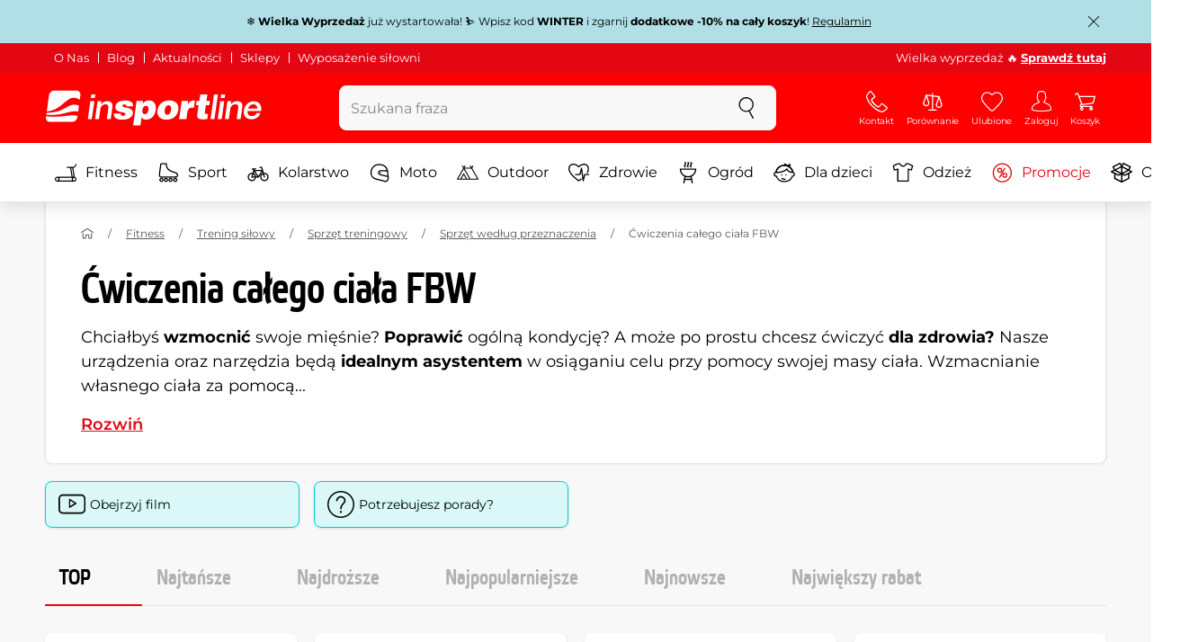

--- FILE ---
content_type: text/html; charset=UTF-8
request_url: https://www.e-insportline.pl/cwiczenia-fbw
body_size: 27552
content:
<!DOCTYPE html>
<html lang="pl" class="no-js">
<head>
	<base href="/">
	<!-- ostatni -->
	<meta charset="UTF-8">
	<meta name="viewport" content="width=device-width, initial-scale=1.0, minimal-ui, viewport-fit=cover, maximum-scale=1">
	
	<!-- preloading, prefetching -->
	<link rel="preload" href="assets/css/global.css?v=1768837614" as="style" fetchpriority="high">

	<link rel="preload" href="assets/js/jquery.js?v=1768837614" as="script">
	<link rel="preload" href="assets/js/bootstrap.js?v=1768837614" as="script">

	<link rel="preload" href="assets/fonts/montserrat-v24-latin-ext_latin-regular.woff2" as="font" type="font/woff2" crossorigin>
    <link rel="preload" href="assets/fonts/storm_type_foundry_-_etelkanarrowmedium.woff2" as="font" type="font/woff2" crossorigin>
	<!-- // preloading, prefetching -->
	
	<script>
		var customRootUrl = './';
		var customVersion = '?v=1768837614';
		document.documentElement.classList.remove('no-js');
	</script>

	<title>Ćwiczenia całego ciała FBW - inSPORTline</title>

	<!-- by template -->
	<!-- favicon -->
	<link rel="icon" type="image/png" href="assets/favicons/favicon-96x96.png?v=1768837614" sizes="96x96" />
	<link rel="icon" type="image/svg+xml" href="assets/favicons/favicon.svg?v=1768837614" />
    <link rel="shortcut icon" href="assets/favicons/favicon.ico?v=1768837614" />
    <link rel="apple-touch-icon" sizes="180x180" href="assets/favicons/apple-touch-icon.png?v=1768837614" />
    <meta name="apple-mobile-web-app-title" content="inSPORTline" />
	
	<link rel="manifest" href="assets/favicons/site.webmanifest?v=1768837614">	<meta name="msapplication-TileColor" content="#ffffff">
	<meta name="msapplication-navbutton-color" content="#ffffff">
	<meta name="theme-color" content="#ffffff">
	<meta name="apple-mobile-web-app-status-bar-style" content="#ffffff">

	<!-- facebook -->
	<meta property="og:title" content="Ćwiczenia całego ciała FBW - inSPORTline">
	<meta property="og:description" content="Ćwiczenia całego ciała FBW - Chciałbyś wzmocnić swoje mięśnie? Poprawić ogólną kondycję? A może po prostu chcesz ćwiczyć dla zdrowia? Nasze urządzenia oraz narzędzia będą idealnym asystentem w osiąganiu celu przy pomocy swojej masy ciała. Wzmacnianie własnego ciała za pomocą jego własnego ciężaru">
	<meta property="og:url" content="https://www.e-insportline.pl/cwiczenia-fbw">
	<meta property="og:site_name" content="inSPORTline">
	<meta property="og:type" content="website">
	<meta property="og:image" content="https://www.e-insportline.pl/images/og_insportline_homepage.jpg">

	<!-- Twitter -->
	<meta name="twitter:card" content="summary">
	<meta name="twitter:title" content="Ćwiczenia całego ciała FBW - inSPORTline">
	<meta name="twitter:description" content="Ćwiczenia całego ciała FBW - Chciałbyś wzmocnić swoje mięśnie? Poprawić ogólną kondycję? A może po prostu chcesz ćwiczyć dla zdrowia? Nasze urządzenia oraz narzędzia będą idealnym asystentem w osiąganiu celu przy pomocy swojej masy ciała. Wzmacnianie własnego ciała za pomocą jego własnego ciężaru">
	<meta name="twitter:image" content="https://www.e-insportline.pl/images/insportline-logo-shadow.png">


	<!-- by legacy -->
	<meta name="format-detection" content="telephone=no">

		<meta name="com.silverpop.brandeddomains" content="www.pages04.net,e-insportline.pl,insportline.cz,insportline.hu,insportline.sk,www.e-insportline.pl,insportline.de,insportline.at,www.insportline.cz,www.insportline.hu,www.insportline.sk,www.insportline.de,www.insportline.at">
	<meta name="com.silverpop.cothost" content="pod4.ibmmarketingcloud.com">
		<script src="https://scripts.persoo.cz/f9f84aj4o0rf7crso1clm6q5/p/persoo-ui.js" type="text/javascript"></script>
	
		<script>
	var dataLayer = dataLayer || [];

	dataLayer.push({"getSetReff":"v1.0","setDomain":"e-insportline.pl","module":"cwiczenia-fbw","uid":"","email":"","user_data":{"email_address":""},"name":"","dealer_group":0,"dev":0,"persoo_ft_search":1,"categoryid":"644","categorytext":"Fitness | Trening siłowy | Sprzęt treningowy | Sprzęt według przeznaczenia | Ćwiczenia całego ciała FBW","ecomm_pagetype":"category"});
dataLayer.push({'event':'default', 'consent':{"ad_storage":"denied","ad_user_data":"denied","ad_personalization":"denied","analytics_storage":"denied"}});

(function(w,d,s,l,i){w[l]=w[l]||[];w[l].push({'gtm.start':new Date().getTime(),event:'gtm.js'});var f=d.getElementsByTagName(s)[0],j=d.createElement(s),dl=l!='dataLayer'?'&l='+l:'';j.async=true;j.src='//www.googletagmanager.com/gtm.js?id='+i+dl;f.parentNode.insertBefore(j,f);})(window,document,'script','dataLayer','GTM-PT3PCP');

	</script>
		<script type="application/ld+json">
    {
    "@context": "https:\/\/schema.org",
    "@graph": [
        {
            "@type": "Organization",
            "@id": "https:\/\/www.e-insportline.pl#organization",
            "name": "SEVEN SPORT s.r.o.",
            "alternateName": "inSPORTline",
            "legalName": "SEVEN SPORT s.r.o.",
            "url": "https:\/\/www.e-insportline.pl",
            "logo": {
                "@type": "ImageObject",
                "@id": "https:\/\/www.e-insportline.pl#logo",
                "url": "https:\/\/www.e-insportline.pl\/images\/insportline-logo-shadow.png",
                "width": 800,
                "height": 800,
                "caption": "inSPORTline"
            },
            "image": {
                "@id": "https:\/\/www.e-insportline.pl#logo"
            },
            "sameAs": [
                "https:\/\/www.facebook.com\/inSPORTlinePL",
                "https:\/\/www.youtube.com\/c\/inSPORTlinePolska",
                "https:\/\/instagram.com\/insportlinecz?ref=badge"
            ]
        },
        {
            "@type": "WebSite",
            "@id": "https:\/\/www.e-insportline.pl#website",
            "url": "https:\/\/www.e-insportline.pl",
            "name": "inSPORTline",
            "publisher": {
                "@id": "https:\/\/www.e-insportline.pl#organization"
            },
            "potentialAction": {
                "@type": "SearchAction",
                "target": "https:\/\/www.e-insportline.pl\/?v={search_term_string}",
                "query-input": "required name=search_term_string"
            }
        },
        {
            "@type": "WebPage",
            "@id": "https:\/\/www.e-insportline.pl\/cwiczenia-fbw",
            "url": "https:\/\/www.e-insportline.pl\/cwiczenia-fbw",
            "inLanguage": "PL",
            "name": "\u0106wiczenia ca\u0142ego cia\u0142a FBW - inSPORTline",
            "isPartOf": {
                "@id": "https:\/\/www.e-insportline.pl#website"
            },
            "datePublished": "2024-10-01T00:00:00+02:00",
            "dateModified": "2026-01-21T06:40:28+01:00",
            "description": "\u0106wiczenia ca\u0142ego cia\u0142a FBW - Chcia\u0142by\u015b\u00a0wzmocni\u0107\u00a0swoje mi\u0119\u015bnie?\u00a0Poprawi\u0107\u00a0og\u00f3ln\u0105 kondycj\u0119? A mo\u017ce po prostu chcesz \u0107wiczy\u0107\u00a0dla zdrowia?\u00a0Nasze urz\u0105dzenia oraz narz\u0119dzia b\u0119d\u0105\u00a0idealnym asystentem\u00a0w osi\u0105ganiu celu przy pomocy swojej masy cia\u0142a. Wzmacnianie w\u0142asnego cia\u0142a za pomoc\u0105 jego w\u0142asnego ci\u0119\u017caru",
            "headline": "\u0106wiczenia ca\u0142ego cia\u0142a FBW - inSPORTline"
        }
    ]
}	</script>

	<!-- script & function preloading, in order of importance -->
	<script defer src="assets/js/jquery.js?v=1768837614"></script>
	<script defer src="assets/js/bootstrap.js?v=1768837614"></script>
	<script defer src="assets/js/custom.js?v=1768837614"></script>
	<!-- & lazy -->
	<script data-src="assets/js/backend.js?v=1768837614"></script>
	<script data-src="assets/js/swiper.js?v=1768837614"></script>
			<script defer data-src="assets/js/backend_dev_join.js?v=2511212"></script>
	<script data-src="assets/js/cookieconsent.js?v=2511212"></script>	<script data-src="/js/jquery.blockUI.js"></script>
	<script defer>
		function lazyLoadScriptsInOrder(scripts) {
			if (scripts.length === 0) return;

			var script = scripts[0];
			var src = script.getAttribute('data-src');

			if (src) {
				script.setAttribute('defer', '');
				script.setAttribute('src', src);
				script.removeAttribute('data-src');

				script.onload = function() {
					lazyLoadScriptsInOrder(Array.prototype.slice.call(scripts, 1));
				};
			}
			else {
				lazyLoadScriptsInOrder(Array.prototype.slice.call(scripts, 1));
			}
		}

		function initScriptLoading() {
			if (typeof jQuery === 'undefined') {
				setTimeout(initScriptLoading, 100);
				return;
			}

			var scripts = document.querySelectorAll('script[data-src]');

			// Načte skripty při první interakci uživatele
			window.addEventListener('scroll', function() { lazyLoadScriptsInOrder(scripts); }, { once: true });
			window.addEventListener('mousemove', function() { lazyLoadScriptsInOrder(scripts); }, { once: true });
			window.addEventListener('keydown', function() { lazyLoadScriptsInOrder(scripts); }, { once: true });
			window.addEventListener('touchstart', function() { lazyLoadScriptsInOrder(scripts); }, { once: true });
		}

		// Spustí timeout po úplném načtení stránky
		window.addEventListener('load', function() {
			var scripts = document.querySelectorAll('script[data-src]');
			setTimeout(function() { lazyLoadScriptsInOrder(scripts); }, 3000);
		});

		// Zavolat funkci pro inicializaci
		initScriptLoading();
	</script>
	<!-- lazyload stop -->

	<link rel="stylesheet" media="all" href="assets/css/global.css?v=1768837614" />
<link href="https://www.e-insportline.pl/cwiczenia-fbw" rel="canonical" ><link href="https://www.e-insportline.pl/images/og_insportline_homepage.jpg" rel="image_src" ><meta name="description" content="Ćwiczenia całego ciała FBW - Chciałbyś wzmocnić swoje mięśnie? Poprawić ogólną kondycję? A może po prostu chcesz ćwiczyć dla zdrowia? Nasze urządzenia oraz narzędzia będą idealnym asystentem w osiąganiu celu przy pomocy swojej masy ciała. Wzmacnianie własnego ciała za pomocą jego własnego ciężaru"><meta name="robots" content="index, follow"><meta name="facebook-domain-verification" content="7q5ummn6j6ike3tkgv8hl8f02hnb7c"></head>

<body class="d-flex flex-column" id="top">
	<noscript><iframe src="//www.googletagmanager.com/ns.html?id=GTM-PT3PCP"
height="0" width="0" style="display:none;visibility:hidden"></iframe></noscript>	<a href="#main" class="btn btn-primary position-fixed skip-to-main">Do strony głównej</a> 
	<div class="d-flex flex-column min-vh-100 ">
	
		<div class="collapse show" id="top-notification">
		  <div class="navbar navbar--notification" style="background-color:#B0E0E6;color:#000000">
			<div class="container py-2">
			  <div class="d-flex align-items-center">
				<div class="mx-auto">❄️ <strong>Wielka Wyprzedaż</strong> już wystartowała! ⛷️ Wpisz kod <strong>WINTER</strong> i zgarnij <span><strong>dodatkowe -10% na cały koszyk</strong></span>! 

<a href="https://www.e-insportline.pl/Aktualnosci/177-regulamin-promocji-winter" target="_blank" rel="noopener" style="text-decoration:underline;">Regulamin</a>
				</div>
				<div class="ml-2 flex-shrink-0">
				  <button class="btn p-1 h-auto" data-toggle="collapse" data-target="#top-notification" aria-expanded="true" aria-controls="top-notification" aria-label="Zamknij powiadomienie">
					<svg class="icon size" aria-hidden="true"><use xlink:href="assets/icons.svg?v=250627#nok"></use></svg>
				  </button>
				</div>
			  </div>
			</div>
		  </div>
		</div>
		<!--  new law  -->
	<div class="newlaw d-none d-lg-block">
	  <div class="container">
		<div class="row row-gutter--4">
		  <div class="col-auto">
			<div class="newlaw__menu">
			  <a href="https://www.e-insportline.pl/o-nas">O Nas</a>
			  <a href="https://www.e-insportline.pl/doradca">Blog</a>
			  <a href="https://www.e-insportline.pl/Aktualnosci">Aktualności</a>
			  <a href="https://www.e-insportline.pl/wsparcie-klienta#sklepy-warszawa">Sklepy</a>
			  <a href="https://www.e-insportline.pl/wyposazenie-silowni">Wyposażenie siłowni</a> 
			</div>
		  </div>
			<div class="col">
				<div class="newlaw__text">Wielka wyprzedaż 🔥  <a href="https://www.e-insportline.pl/promocje"><b>Sprawdź tutaj</b></a></div>
			</div></div>
	  </div>
	</div>	    <!-- main navbar -->
		<div class="d-none d-lg-block pt-1 bg-brand"></div>
		<nav class="navbar navbar--main" id="navigation-main">
			<div class="container">
				<div class="row align-items-center justify-content-between row-gutter--1 row-gutter-md--2">
				<!-- logo -->
					<div class="col-auto">
						<a href="/" class="navbar__logo btn h-auto p-1 mx-n1 m-lg-n1" aria-label="inSPORTline">
							<svg xmlns="http://www.w3.org/2000/svg" viewbox="-779 511 360 60"><path d="M-728 512.1h-36.9c-4.2 0-8.2 3.4-8.8 7.6l-3.8 27.3c12.2-1.5 17.7-5.7 22.9-9.5 5.8-4.3 13.6-12.2 19.3-13.1 5-.8 9.2.5 12.8 3l1.1-7.7c.6-4.2-2.4-7.6-6.6-7.6zm-17.5 28.5c-2.3 1.3-5 2.8-8 4.1-7.4 3.3-16.5 4.3-24.3 4.6l-.4 3.1c3 .2 5.8.3 8.5.3 8.5 0 15.8-1 22.5-2.9 7.3-2.2 13-3.2 17.5-3.2 1.7 0 3.2.2 4.5.5l1.4-10.1c-2.7-.9-5.2-1.4-7.5-1.4-5.2-.1-9.2 2.2-14.2 5zm.2 13.7c-1.6.2-3.3.4-5.1.6-5.2.5-10.1.8-14.6.8-5.9 0-10.4-.5-13.6-1l-.3 2.1c-.6 4.2 2.4 7.6 6.6 7.6h36.9c4.2 0 8.2-3.4 8.8-7.6l.3-2.4c-2.4-.9-4.8-1.1-7.5-1.1-3.3 0-7.1.5-11.5 1zm284.9-24.5c-2 0-3.8.5-5.6 1.4-1.8.9-3.3 2.3-4.5 3.9l-.1-.1.7-5.2h-6.3l-4.2 30h6.6l2.4-17.2c.1-1.1.5-2 .9-3 .5-.9 1.1-1.8 1.8-2.4s1.5-1.2 2.5-1.6c.9-.4 2-.6 3.1-.6 2 0 3.4.5 4.1 1.5.8 1 1.1 2.7.8 5l-2.6 18.3h6.6l2.8-20.1c.5-3.3-.1-5.8-1.8-7.5-1.4-1.6-3.9-2.4-7.2-2.4zm40.2 16.7c.6-2.1.7-4.2.4-6.2-.3-2-.9-3.8-2-5.3-1-1.5-2.4-2.8-4.1-3.7-1.8-.9-3.8-1.4-6.2-1.4-2.2 0-4.3.4-6.2 1.2-1.9.8-3.6 1.9-5 3.3-1.5 1.4-2.6 3-3.6 4.8-.9 1.8-1.5 3.7-1.8 5.8-.3 2.2-.3 4.2.1 6.1.4 1.8 1.1 3.4 2.2 4.7 1.1 1.3 2.5 2.4 4.2 3.1 1.7.7 3.8 1.1 6.1 1.1 1.6 0 3.2-.2 4.8-.7 1.6-.4 3-1.1 4.3-2 1.3-.9 2.5-2 3.5-3.2 1-1.3 1.8-2.7 2.4-4.4h-6.3c-.8 1.7-1.9 2.9-3.2 3.7-1.3.8-2.9 1.2-4.9 1.2-1.4 0-2.6-.2-3.5-.7-.9-.4-1.7-1-2.3-1.8-.6-.7-.9-1.6-1.1-2.6-.2-1-.2-2-.1-3.1h22.3zm-20.4-7.1c.5-.9 1.2-1.6 1.9-2.3.8-.6 1.6-1.1 2.6-1.5 1-.4 2.1-.5 3.2-.5s2.1.2 3 .6c.9.4 1.6.9 2.1 1.6.5.6.9 1.4 1.2 2.3.2.9.3 1.8.3 2.7h-15.5c.3-1.1.7-2.1 1.2-2.9zm-51.8 20.4h6.6l4.3-30h-6.7zm-210.8-41.4l-.8 6.2h6.6l.9-6.2zm26.2 11.4c-2 0-3.8.5-5.6 1.4-1.8.9-3.3 2.3-4.5 3.9l-.1-.1.7-5.2h-6.3l-4.2 30h6.6l2.4-17.2c.1-1.1.5-2 .9-3 .5-.9 1.1-1.8 1.8-2.4.7-.7 1.5-1.2 2.5-1.6.9-.4 2-.6 3.1-.6 2 0 3.3.5 4.1 1.5.8 1 1.1 2.7.8 5l-2.6 18.3h6.6l2.8-20.1c.5-3.3-.1-5.8-1.8-7.5-1.4-1.6-3.9-2.4-7.2-2.4zm-32 30h6.6l4.3-30h-6.7zm210.4-41.4l-5.8 41.4h6.6l5.8-41.4zm12 0l-.8 6.2h6.6l.9-6.2zm-55.7 17.2h-.1l.9-6.2h-11l-4.3 30.4h12.1l1.5-10.5c.9-6.5 3.7-8.8 8.7-8.8.8 0 1.7.2 2.4.3l1.7-12.1c-.5-.1-1-.2-1.5-.2-4.8 0-8.1 2.3-10.4 7.1zm32.8-17.2h-11.9l-1.7 11h-4.5l-1 7h4.3l-1.8 12.7c-1.5 10.5.3 11.6 16.3 10.7l1.2-8.6h-1.9c-3.4 0-3.6-1-3.2-3.8l1.5-11h5.8l1-7h-5.8l1.7-11zm-97.6 10.1c-3.5 0-8.1 1.7-10.3 5.4h-.1l.6-4.5h-10.8l-5.7 40.8h12.1l1.9-13.4c1.7 2.6 3.9 3.9 7.2 3.9 6.8 0 14.8-4.4 16.5-16.3 1.1-8.4-2.2-15.9-11.4-15.9zm-.8 16.1c-.6 4.2-3 6.9-6.2 6.9-3.1 0-4.5-2.9-3.9-7.1.6-4.1 2.9-6.9 5.8-6.9 3.2 0 5 2.2 4.3 7.1zm34.7-16.1c-10.3 0-18.1 5.9-19.6 16.4-1.5 10.4 5.3 15.7 15.1 15.7s18-5.2 19.6-16.4c1.3-9.3-4.4-15.7-15.1-15.7zm3 15.8c-.8 5.7-3.1 8.2-6.4 8.2-3.1 0-4.9-2.5-4.1-8.2.5-3.4 2.3-7.7 6.4-7.7 3.3-.1 4.8 3.3 4.1 7.7zm-77.5-9.1c.9 0 1.8.2 2.3.8.6.5.9 1.2.9 2.2h11c.4-8.1-7.1-9.6-13.8-9.6-6.3 0-14.7 2.3-15.8 10-1.7 11.8 17.5 7.9 16.8 12.8-.3 2.2-2.4 2.7-4.2 2.7-1.2 0-2.2-.4-2.8-.9-.7-.6-1.1-1.6-.9-2.8h-11.5c-.5 8.2 6.9 10.3 13.8 10.3 11.2 0 17-4.3 17.9-10.6 1.6-11.4-18-8.5-17.4-12.8.2-1.5 1.6-2.1 3.7-2.1z"/></svg>
						</a>
					</div>

					<!-- vyhledavani  d-none d-lg-block -->
					<div class="col-lg-4 col-xl-5 d-none d-lg-block" id="elm_search">
						<form method="post" action="/scripts/search.php">
							<div class="input-group shadow-sm rounded">

								<input type="text" class="form-control bg-light border-white" name="search" placeholder="Szukana fraza" aria-label="Szukana fraza" required inputmode="search" autocomplete="off" maxlength="48" data-url="/search/suggest" data-toggle="popover" data-trigger="manual" data-content-selector="#search-results" data-placement="bottom" data-container="#navigation-main" data-custom-class="popover--search-results" data-disable-scroll-onopen="true">
								
								<div class="input-group-append">
									<button class="btn btn-light px-3 px-xl-4" aria-label="szukaj">
										<svg class="icon size-md mb-0" aria-hidden="true">
										<use xlink:href="assets/icons.svg#search"/>
										</svg>
									</button>
								</div>
						
							</div>
						</form>
					</div>

					<!-- tlacitka porovnani, muj ucet, do kosiku -->
					<div class="col-auto align-self-stretch d-flex flex-column">
						<div class="d-none d-lg-none flex-column flex-grow-1 js-sticky-after-scroll" id="stickyAfterScroll">
													<div class="navbar-options" data-scroll-trigger-element="#vypis-produktu">
								<button type="button" class="position-relative btn btn-white h-auto p-2" aria-label="Filtrowanie" data-toggle="collapse" data-target="#filtrovani-produktu" aria-expanded="false" aria-controls="filtrovani-produktu">
									Filtrowanie									<svg class="icon size-md ml-1 toggle-visibility d-none d-sm-block" aria-hidden="true">
										<g class="fill-current-color"><use xlink:href="assets/icons.svg#filter"/></g>
										<g class="fill-current-color"><use xlink:href="assets/icons.svg#nok"/></g>
									</svg>
								</button>

								<!-- Menu -->
								<button type="button" class="navbar-options__item btn btn-brand" data-toggle="mobile-navigation" data-target="/catalog/getLevelMenu?parent_id=0">
									<svg class="icon size-md mb-0 align-self-center toggle-visibility" aria-hidden="true">
										<use xlink:href="assets/icons.svg#hamburger"/>
										<use xlink:href="assets/icons.svg#nok"/>
									</svg>
									<small class="font-size-xs">Menu</small>
								</button>
							</div>
													</div>
						
        <div class="d-lg-flex flex-column flex-grow-1 js-sticky-before-scroll" id="stickyBeforeScroll">
          <div class="navbar-options">
            <!-- hledat -->
            <button class="navbar-options__item btn d-lg-none" id="sticky-search-trigger" style="opacity: 0">
              <svg class="icon size-md mb-0 align-self-center toggle-visibility" aria-hidden="true">
                <use xlink:href="assets/icons.svg#search"/>
                <use xlink:href="assets/icons.svg#nok"/>
              </svg>
              <small class="font-size-xs">szukaj</small>
            </button><a href="/wsparcie-klienta" class="navbar-options__item btn d-none d-md-flex">
						<svg class="icon size-md mb-0 align-self-center toggle-visibility" aria-hidden="true">
							<use xlink:href="assets/icons.svg#phone"/>
							<use xlink:href="assets/icons.svg#nok"/>
						</svg>
						<small class="font-size-xs">Kontakt</small>
					</a>
            <!-- porovnani -->
            <button type="button" class="navbar-options__item btn d-none d-md-flex" data-toggle="popover" data-content-selector="#popover-compare" data-placement="bottom" data-container="#navigation-main" data-custom-class="popover--inavbar" data-disable-scroll-onopen="true" id="compare-popover-btn">
              <svg class="icon size-md mb-0 align-self-center toggle-visibility" aria-hidden="true">
                <use xlink:href="assets/icons.svg#porovnani"/>
                <use xlink:href="assets/icons.svg#nok"/>
              </svg>
              <small class="font-size-xs">Porównanie</small>
				</button>

            <!-- favorite -->
            <a href="/favorites" class="navbar-options__item btn">
              <svg class="icon size-md mb-0 align-self-center" aria-hidden="true"><use xlink:href="assets/icons.svg?v=250627#heart"></use></svg>
              	<small class="font-size-xs">Ulubione</small>
            </a>
            
            <!-- muj ucet -->
            <button type="button" class="navbar-options__item btn" data-toggle="popover" data-content-selector="#popover-usermenu" data-placement="bottom" data-container="#navigation-main" data-custom-class="popover--inavbar" data-disable-scroll-onopen="true">
              <svg class="icon size-md mb-0 align-self-center toggle-visibility" aria-hidden="true">
                <use xlink:href="assets/icons.svg#user"/>
                <use xlink:href="assets/icons.svg#nok"/>
              </svg>
              <small class="font-size-xs">Zaloguj</small>
            </button>

            <!-- kosik -->
            <a href="/koszyk" class="navbar-options__item btn" id="menuBasketItem">
			<svg class="icon size-md mb-0 align-self-center" aria-hidden="true"><use xlink:href="assets/icons.svg?v=250627#kosik"></use></svg>
            
			<small class="font-size-xs">Koszyk</small>
		</a>

			<!-- Menu -->
			<button type="button" class="navbar-options__item btn d-xl-none" data-toggle="mobile-navigation" data-target="/catalog/getLevelMenu?parent_id=0">
				<svg class="icon size-md mb-0 align-self-center toggle-visibility" aria-hidden="true">
					<use xlink:href="assets/icons.svg#hamburger"/>
					<use xlink:href="assets/icons.svg#nok"/>
				</svg>
				<small class="font-size-xs">Menu</small>
			</button>
		  </div>
		</div>					</div>
				</div>
			</div>
		</nav>
		<div class="d-none d-lg-block pt-1 bg-brand"></div>
		
		<div class="sticky-search bg-light d-lg-none" id="sticky-search">
			<div class="position-sticky top-0 py-1 bg-light zindex-2">
				<div class="container">
					
						<form class="row no-gutters flex-nowrap" method="post" action="/scripts/search.php">
							<div class="col pr-1">
								<input type="text" class="form-control bg-white border-white shadow-sm" name="search" placeholder="Szukana fraza" aria-label="Szukana fraza" required inputmode="search" autocomplete="off" maxlength="48" data-url="/search/suggest" data-toggle="popover" data-trigger="manual" data-content-selector="#search-results" data-placement="bottom" data-container="#sticky-search" data-custom-class="popover--search-results" data-disable-scroll-onopen="true">
							</div>
							<div class="col-auto d-flex flex-column">
								<button class="btn flex-column py-0 px-1 h-auto flex-grow-1 justify-content-around">
									<svg class="icon size-md mb-0" aria-hidden="true">
										<use xlink:href="assets/icons.svg#search"/>
									</svg>
									<small class="font-size-xs">szukaj</small>
								</button>
							</div>
							<div class="col-auto d-none flex-column" id="sticky-search-close">
								<button type="button" class="btn flex-column py-0 px-1 h-auto flex-grow-1 justify-content-around">
									<svg class="icon size-md mb-0" aria-hidden="true">
										<use xlink:href="assets/icons.svg#nok"/>
									</svg>
									<small class="font-size-xs">Zamknij</small>
								</button>
							</div>
						</form>
					
				</div>
			</div>
		</div>

<!-- menu navbar -->
				  <nav class="navbar navbar--menu mobile-navigation collapse d-xl-block" id="navigation-menu">
					<div class="menu navbar__inner" data-full-menu-ajax-url="/catalog/getFullMenu?clear_cache=0">
					  <div class="container px-0 px-sm-3">
						<ul class="list-unstyled d-flex flex-column flex-lg-row mb-0 py-lg-1" id="menu-navigation">
						  <li class="flex-grow-1">
							<div class="row no-gutters position-relative">
							  <div class="col">
								<a href="https://www.e-insportline.pl/fitness" class="btn w-100 justify-content-start justify-content-lg-center px-3 px-sm-2 py-3 py-lg-1 text-left text-nowrap">
								  <svg class="icon size-md mr-3 mr-sm-2 my-n1" aria-hidden="true"><use xlink:href="assets/icons.svg?v=250627#fitness"></use></svg> 
								  Fitness 
								</a>
							  </div>
							</div>
						  </li>
						  <li class="flex-grow-1">
							<div class="row no-gutters position-relative">
							  <div class="col">
								<a href="https://www.e-insportline.pl/sprzet-sportowy" class="btn w-100 justify-content-start justify-content-lg-center px-3 px-sm-2 py-3 py-lg-1 text-left text-nowrap">
								  <svg class="icon size-md mr-3 mr-sm-2 my-n1" aria-hidden="true"><use xlink:href="assets/icons.svg?v=250627#brusle"></use></svg> 
								  Sport 
								</a>
							  </div>
							</div>
						  </li>
						  <li class="flex-grow-1">
							<div class="row no-gutters position-relative">
							  <div class="col">
								<a href="https://www.e-insportline.pl/kolarstwo" class="btn w-100 justify-content-start justify-content-lg-center px-3 px-sm-2 py-3 py-lg-1 text-left text-nowrap">
								  <svg class="icon size-md mr-3 mr-sm-2 my-n1" aria-hidden="true"><use xlink:href="assets/icons.svg?v=250627#kolo"></use></svg> 
								  Kolarstwo 
								</a>
							  </div>
							</div>
						  </li>
						  <li class="flex-grow-1">
							<div class="row no-gutters position-relative">
							  <div class="col">
								<a href="https://www.e-insportline.pl/wyposazenie-motocyklisty" class="btn w-100 justify-content-start justify-content-lg-center px-3 px-sm-2 py-3 py-lg-1 text-left text-nowrap">
								  <svg class="icon size-md mr-3 mr-sm-2 my-n1" aria-hidden="true"><use xlink:href="assets/icons.svg?v=250627#moto-helmy"></use></svg> 
								  Moto 
								</a>
							  </div>
							</div>
						  </li>
						  <li class="flex-grow-1">
							<div class="row no-gutters position-relative">
							  <div class="col">
								<a href="https://www.e-insportline.pl/sprzet-outdoorowy-wypoczynkowy" class="btn w-100 justify-content-start justify-content-lg-center px-3 px-sm-2 py-3 py-lg-1 text-left text-nowrap">
								  <svg class="icon size-md mr-3 mr-sm-2 my-n1" aria-hidden="true"><use xlink:href="assets/icons.svg?v=250627#outdoor"></use></svg> 
								  Outdoor 
								</a>
							  </div>
							</div>
						  </li>
						  <li class="flex-grow-1">
							<div class="row no-gutters position-relative">
							  <div class="col">
								<a href="https://www.e-insportline.pl/zdrowie-i-piekno" class="btn w-100 justify-content-start justify-content-lg-center px-3 px-sm-2 py-3 py-lg-1 text-left text-nowrap">
								  <svg class="icon size-md mr-3 mr-sm-2 my-n1" aria-hidden="true"><use xlink:href="assets/icons.svg?v=250627#zdravi-a-krasa"></use></svg> 
								  Zdrowie 
								</a>
							  </div>
							</div>
						  </li>
						  <li class="flex-grow-1">
							<div class="row no-gutters position-relative">
							  <div class="col">
								<a href="https://www.e-insportline.pl/ogrod" class="btn w-100 justify-content-start justify-content-lg-center px-3 px-sm-2 py-3 py-lg-1 text-left text-nowrap">
								  <svg class="icon size-md mr-3 mr-sm-2 my-n1" aria-hidden="true"><use xlink:href="assets/icons.svg?v=250627#gril2"></use></svg> 
								  Ogród 
								</a>
							  </div>
							</div>
						  </li>
						  <li class="flex-grow-1">
							<div class="row no-gutters position-relative">
							  <div class="col">
								<a href="https://www.e-insportline.pl/dla-dzieci" class="btn w-100 justify-content-start justify-content-lg-center px-3 px-sm-2 py-3 py-lg-1 text-left text-nowrap">
								  <svg class="icon size-md mr-3 mr-sm-2 my-n1" aria-hidden="true"><use xlink:href="assets/icons.svg?v=250627#kids"></use></svg> 
								  Dla dzieci 
								</a>
							  </div>
							</div>
						  </li>
						  <li class="flex-grow-1">
							<div class="row no-gutters position-relative">
							  <div class="col">
								<a href="https://www.e-insportline.pl/odziez" class="btn w-100 justify-content-start justify-content-lg-center px-3 px-sm-2 py-3 py-lg-1 text-left text-nowrap">
								  <svg class="icon size-md mr-3 mr-sm-2 my-n1" aria-hidden="true"><use xlink:href="assets/icons.svg?v=250627#triko"></use></svg> 
								  Odzież 
								</a>
							  </div>
							</div>
						  </li>
						  <li class="flex-grow-1">
							<div class="row no-gutters position-relative">
							  <div class="col">
								<a href="https://www.e-insportline.pl/promocje" class="btn w-100 justify-content-start justify-content-lg-center px-3 px-sm-2 py-3 py-lg-1 text-left text-nowrap text-danger">
								  <svg class="icon size-md mr-3 mr-sm-2 my-n1" aria-hidden="true"><use xlink:href="assets/icons.svg?v=250627#akce"></use></svg> 
								  Promocje 
								</a>
							  </div>
							</div>
						  </li>
						  <li class="flex-grow-1">
							<div class="row no-gutters position-relative">
							  <div class="col">
								<a href="https://www.e-insportline.pl/produkty-drugiej-jakosci" class="btn w-100 justify-content-start justify-content-lg-center px-3 px-sm-2 py-3 py-lg-1 text-left text-nowrap">
								  <svg class="icon size-md mr-3 mr-sm-2 my-n1" aria-hidden="true"><use xlink:href="assets/icons.svg?v=250627#2jakost"></use></svg> 
								  Outlet 
								</a>
							  </div>
							</div>
						  </li>
						</ul>
					  </div>
					</div>
				  </nav><!-- popover contacts -->
		<nav class="d-none">
			<div class="menu menu--permastyle" id="popover-contacts">
				<div class="container px-0 px-sm-3 px-lg-0">
					<ul class="list-unstyled d-flex flex-column mb-0">
						<li class="flex-grow-1">
							<div class="row no-gutters position-relative">
								<div class="col">
									<a href="https://www.e-insportline.pl/wsparcie-klienta" class="btn btn-white w-100 justify-content-start px-3 px-sm-2 py-3 px-lg-3 text-left">
										<div class="position-relative mr-3 mr-sm-2 my-n1">
											<svg class="icon size-md" aria-hidden="true"><use xlink:href="assets/icons.svg?v=250627#phone"></use></svg>
										</div>
										Kontakt
									</a>
								</div>
							</div>
						</li>
		
						<li class="flex-grow-1">
							<div class="row no-gutters position-relative">
								<div class="col">
									<a href="https://www.e-insportline.pl/regulamin" class="btn btn-white w-100 justify-content-start px-3 px-sm-2 py-3 px-lg-3 text-left">
										<div class="position-relative mr-3 mr-sm-2 my-n1">
											<svg class="icon size-md" aria-hidden="true"><use xlink:href="assets/icons.svg?v=250627#info"></use></svg>
										</div>
									Informacje o zakupach
									</a>
								</div>
							</div>
						</li>
					</ul>
				</div>
			</div>
		</nav>
		<!-- popover compare --><div class="d-none" id="popover-compare-wrapper">
		<div class="container py-3" id="popover-compare">
			<p class="h5">Produkty w porównywarce</p>
			<table class="table border-bottom">
		
				</table>
		
		</div>
		</div><!-- popover usermenu -->
		<nav class="d-none">
			<div class="menu menu--permastyle" id="popover-usermenu">
				<div class="container px-0 px-sm-3 px-lg-0">
					<ul class="list-unstyled d-flex flex-column mb-0">
						
				<li class="flex-grow-1">
					<div class="row no-gutters position-relative">
						<div class="col">
							<a href="/login"
								class="btn btn-white w-100 justify-content-start px-3 px-sm-2 py-3 px-lg-3 text-left">
								<div class="position-relative mr-3 mr-sm-2 my-n1">
									<svg class="icon size-md" aria-hidden="true"><use xlink:href="assets/icons.svg?v=250627#user"></use></svg>
								</div>
								Moje konto
							</a>
						</div>
						<div class="col-auto d-flex flex-column justify-content-center px-3 px-sm-2 position-static">
							<a href="/login" class="btn btn-sm btn-outline-primary h-auto py-1 px-2 stretched-link rounded-sm border">
								<small class="text-dark font-weight-semibold">Zaloguj / Zarejestruj się</small>
							</a>
						</div>
					</div>
				</li>
			<li class="flex-grow-1 d-sm-none">
				<div class="row no-gutters position-relative">
					<div class="col">
						<a href="/koszyk" class="btn btn-white w-100 justify-content-start px-3 px-sm-2 py-3 px-lg-3 text-left">
							<div class="position-relative mr-3 mr-sm-2 my-n1">
								<svg class="icon size-md" aria-hidden="true"><use xlink:href="assets/icons.svg?v=250627#kosik"></use></svg> 
							</div>
						Koszyk - Twój koszyk jest pusty 
						</a>
					</div>
				</div>
			</li>
		
		<li class="flex-grow-1 d-md-none">
			<div class="row no-gutters position-relative">
				<div class="col">
					<a href="#" id="button-menu-compare" class="btn btn-white w-100 justify-content-start px-3 px-sm-2 py-3 px-lg-3 text-left">
						<div class="position-relative mr-3 mr-sm-2 my-n1">
							<svg class="icon size-md" aria-hidden="true"><use xlink:href="assets/icons.svg?v=250627#alternatives"></use></svg>
						</div>
						<span>
						  Porównaj ( 0 )
						</span>
					</a>
				</div>
				<div class="col-auto d-flex flex-column position-static">
					<button class="btn btn-white px-3 px-sm-2 align-self-stretch flex-shrink-0 flex-grow-1 stretched-link rounded-0" type="button" data-toggle="collapse" data-target="#menu-compare" aria-expanded="false" aria-controls="menu-compare" aria-label="Pokaż lub ukryj przedmioty">
						<svg class="icon size-md p-1 toggle-visibility" aria-hidden="true">
							<use xlink:href="assets/icons.svg#plus"/>
							<use xlink:href="assets/icons.svg#minus"/>
						</svg>
					</button>
				</div>
			</div>
			<div class="collapse" id="menu-compare" data-parent="#popover-usermenu"></div> 
		</li>
		
			<li class="flex-grow-1">
				<div class="row no-gutters position-relative">
					<div class="col align-self-center">
						<a href="#" class="btn btn-white w-100 justify-content-start px-3 px-sm-2 py-3 px-lg-3 text-left">
							<div class="position-relative mr-3 mr-sm-2 my-n1">
								<svg class="icon size-md" aria-hidden="true"><use xlink:href="assets/icons.svg?v=250627#place"></use></svg>
							</div>
							Showroom
						</a>
					</div>
					<div class="col-auto d-flex flex-column position-static">
						<button class="btn btn-white px-3 px-sm-2 align-self-stretch flex-shrink-0 flex-grow-1 stretched-link rounded-0" type="button" data-toggle="collapse" data-target="#menu-prodejny" aria-expanded="false" aria-controls="menu-prodejny" aria-label="Pokaż lub ukryj sklepy">
							<svg class="icon size-md p-1 toggle-visibility" aria-hidden="true">
								<use xlink:href="assets/icons.svg#plus"/>
								<use xlink:href="assets/icons.svg#minus"/>
							</svg>
						</button>
					</div>
				</div>
				<div class="collapse" id="menu-prodejny" data-parent="#popover-usermenu">
					<div class="container px-0">
						<ul class="list-unstyled">
							<li>
								<div class="row no-gutters position-relative">
									<div class="col align-self-center">
										<span class="d-block px-3 px-sm-2 py-2">
											<a class="js-target-check btn btn-white w-100 justify-content-between px-3 px-sm-2 py-3 text-left" href="https://www.e-insportline.pl/wsparcie-klienta" data-target="#">
									  Centrala
											</a>
										</span>
									</div>
								</div>
							</li>
							<li>
								<div class="row no-gutters position-relative">
									<div class="col align-self-center">
										<span class="d-block px-3 px-sm-2 py-2">
											<a class="js-target-check btn btn-white w-100 justify-content-between px-3 px-sm-2 py-3 text-left" href="https://www.e-insportline.pl/wsparcie-klienta#sklepy-warszawa" data-target="#sklepy-warszawa">
									  Warszawa
											</a>
										</span>
									</div>
								</div>
							</li>
						</ul>
					</div>
				</div>
  			</li>
		<li class="flex-grow-1">
			<div class="row no-gutters position-relative">
				<div class="col align-self-center">
					<a href="#" class="btn btn-white w-100 justify-content-start px-3 px-sm-2 py-3 px-lg-3 text-left">
						<div class="position-relative mr-3 mr-sm-2 my-n1">
						  <svg class="icon size-md" aria-hidden="true"><use xlink:href="assets/icons.svg?v=250627#chat"></use></svg> 
						</div>
					Polska
					</a>
				</div>
				<div class="col-auto d-flex flex-column position-static">
					<button class="btn btn-white px-3 px-sm-2 align-self-stretch flex-shrink-0 flex-grow-1 stretched-link rounded-0" type="button" data-toggle="collapse" data-target="#menu-jazyk" aria-expanded="false" aria-controls="menu-jazyk" aria-label="Zobrazit nebo schovat jazyky">
						<svg class="icon size-md p-1 toggle-visibility" aria-hidden="true">
							<use xlink:href="assets/icons.svg#plus"/>
							<use xlink:href="assets/icons.svg#minus"/>
						</svg>
					</button>
				</div>
			</div>
			<div class="collapse" id="menu-jazyk" data-parent="#popover-usermenu">
				<div class="container px-0">
					<ul class="list-unstyled">				
						<li>
							<a href="https://www.insportline.cz" rel="nofollow" class="btn btn-white w-100 justify-content-between px-3 px-sm-2 py-3 text-left">
							Česko 
							 
							</a>
						</li>				
						<li>
							<a href="https://www.insportline.sk" rel="nofollow" class="btn btn-white w-100 justify-content-between px-3 px-sm-2 py-3 text-left">
							Slovensko 
							 
							</a>
						</li>				
						<li>
							<a href="https://www.insportline.de" rel="nofollow" class="btn btn-white w-100 justify-content-between px-3 px-sm-2 py-3 text-left">
							Deutschland 
							 
							</a>
						</li>				
						<li>
							<a href="https://www.insportline.at" rel="nofollow" class="btn btn-white w-100 justify-content-between px-3 px-sm-2 py-3 text-left">
							Österreich 
							 
							</a>
						</li>				
						<li>
							<a href="https://www.insportline.hu" rel="nofollow" class="btn btn-white w-100 justify-content-between px-3 px-sm-2 py-3 text-left">
							Magyarország 
							 
							</a>
						</li>				
						<li>
							<a href="https://www.insportline.bg" rel="nofollow" class="btn btn-white w-100 justify-content-between px-3 px-sm-2 py-3 text-left">
							България 
							 
							</a>
						</li>				
						<li>
							<a href="https://www.insportline.si" rel="nofollow" class="btn btn-white w-100 justify-content-between px-3 px-sm-2 py-3 text-left">
							Slovenija 
							 
							</a>
						</li>				
						<li>
							<a href="https://www.insportline.ro" rel="nofollow" class="btn btn-white w-100 justify-content-between px-3 px-sm-2 py-3 text-left">
							România 
							 
							</a>
						</li>				
						<li>
							<a href="https://www.e-insportline.pl" rel="nofollow" class="btn btn-white w-100 justify-content-between px-3 px-sm-2 py-3 text-left">
							Polska 
							<svg class="icon size-md ml-2 my-n1 text-success" aria-hidden="true"><use xlink:href="assets/icons.svg?v=250627#circle-ok"></use></svg> 
							</a>
						</li>				
						<li>
							<a href="https://www.insportline.eu" rel="nofollow" class="btn btn-white w-100 justify-content-between px-3 px-sm-2 py-3 text-left">
							Europe 
							 
							</a>
						</li> 
					</ul>
				</div>
			</div>
		</li>
		
					</ul>
				</div>
			</div>
		</nav>
			<div class="navbar navbar--shadow"></div>
		
	<div class="d-none">
	  <div class="container py-lg-5 py-xl-6" id="search-results">
		<div class="row" id="persoo-sticky-search"></div>
	  </div>
	</div>
	
	<main class="flex-grow-1 bg-light" id="main">
	
    <!-- úvodní sekce -->
		<section class="anchor-wrapper mb-lg-4" id="uvodni-sekce">
			<div class="container">
				<div class="intro mx-n3 mx-sm-0 position-relative js-intro">
					<div class="position-absolute w-100 h-100 border-left border-right shadow-sm rounded-bottom bg-white d-none d-lg-block"></div>
					<div class="row no-gutters mx-lg-n3 flex-column-reverse flex-lg-row position-relative">
					<!-- text content -->
						<div class="pb-lg-4 px-lg-3 zindex-2 d-lg-flex flex-column col-lg-9 col-xl-11">
							<div class="pl-lg-3 pl-xl-6 mr-lg-n3 mr-xl-n6 d-lg-flex flex-column flex-grow-1 js-intro__content">
								<div class="intro__content order-lg-2 flex-grow-1 d-flex flex-column pb-0 intro__content--noimg">
									<h1 class="display-4 d-block mb-0 ">
										Ćwiczenia całego ciała FBW									</h1>

									<!-- text pro desktop -->
																		<div class="collapse show my-lg-auto js-intro__description js-intro__description--short">
										<p>Chciałbyś <strong>wzmocnić</strong> swoje mięśnie? <strong>Poprawić</strong> ogólną kondycję? A może po prostu chcesz ćwiczyć <strong>dla zdrowia?</strong> Nasze urządzenia oraz narzędzia będą <strong>idealnym asystentem</strong> w osiąganiu celu przy pomocy swojej masy ciała. Wzmacnianie własnego ciała za pomocą...</p> <a data-toggle="collapse" href=".js-intro__description" role="button" aria-expanded="false" class="font-weight-semibold" rel="nofollow">Rozwiń</a>
									</div>

									<div class="collapse my-lg-auto js-intro__description js-intro__description--full">
										<p>Chciałbyś <strong>wzmocnić</strong> swoje mięśnie? <strong>Poprawić</strong> ogólną kondycję? A może po prostu chcesz ćwiczyć <strong>dla zdrowia?</strong> Nasze urządzenia oraz narzędzia będą <strong>idealnym asystentem</strong> w osiąganiu celu przy pomocy swojej masy ciała. Wzmacnianie własnego ciała za pomocą jego własnego ciężaru jest efektywnym sposobem treningu. Możesz ćwiczyć w domu, na siłowni, lub na świeżym powietrzu. Korzystaj z urządzeń fitness <strong>inSPORTline</strong> i ćwicz całe ciało.</p>										<a data-toggle="collapse" href=".js-intro__description" role="button" aria-expanded="false" class="font-weight-semibold" rel="nofollow">Zwiń</a>
									</div>
									
																	</div>
								<!-- breadcrumb -->
								
		<nav class="my-1 mt-sm-2 mt-lg-3" aria-label="Mała nawigacji" id="breadcrumb">
		  <div class="container px-sm-0">
			<div class="position-relative">
			  <div class="breadcrumb__shadow breadcrumb__shadow--start invisible"></div>
			  <ol class="breadcrumb pb-2 flex-nowrap flex-lg-wrap text-nowrap small">
			    <li class="breadcrumb-item flex-shrink-0 d-flex">
				  <a href="/" class="d-flex align-items-center py-2 flex-shrink-0" aria-label="Strona główna">
					<svg class="icon h6 mb-0" aria-hidden="true"><use xlink:href="assets/icons.svg?v=250627#home"></use></svg>
				  </a>
			    </li>
				<li class="breadcrumb-item flex-shrink-0"><a href="/fitness" class="d-inline-block py-2">Fitness</a>
				</li>
				<li class="breadcrumb-item flex-shrink-0"><a href="/trening-silowy" class="d-inline-block py-2">Trening siłowy</a>
				</li>
				<li class="breadcrumb-item flex-shrink-0"><a href="/sprzet-treningowy-1" class="d-inline-block py-2">Sprzęt treningowy</a>
				</li>
				<li class="breadcrumb-item flex-shrink-0"><a href="/sprzet-wedlug-przeznaczenia-1" class="d-inline-block py-2">Sprzęt według przeznaczenia</a>
				</li>
				<li class="breadcrumb-item flex-shrink-0 py-2 active d-none d-lg-block" aria-current="page">Ćwiczenia całego ciała FBW
				</li>
			  </ol>
			  <div class="breadcrumb__shadow breadcrumb__shadow--end"></div>
			</div>
		  </div>
		  <!-- mikrodata breadcrumbu -->
		  <script type="application/ld+json">{
    "@context": "https:\/\/schema.org",
    "@type": "BreadcrumbList",
    "itemListElement": [
        {
            "@type": "ListItem",
            "position": 1,
            "item": {
                "@id": "https:\/\/www.e-insportline.pl\/",
                "name": "inSPORTline"
            }
        },
        {
            "@type": "ListItem",
            "position": 2,
            "item": {
                "@id": "https:\/\/www.e-insportline.pl\/fitness",
                "name": "Fitness"
            }
        },
        {
            "@type": "ListItem",
            "position": 3,
            "item": {
                "@id": "https:\/\/www.e-insportline.pl\/trening-silowy",
                "name": "Trening si\u0142owy"
            }
        },
        {
            "@type": "ListItem",
            "position": 4,
            "item": {
                "@id": "https:\/\/www.e-insportline.pl\/sprzet-treningowy-1",
                "name": "Sprz\u0119t treningowy"
            }
        },
        {
            "@type": "ListItem",
            "position": 5,
            "item": {
                "@id": "https:\/\/www.e-insportline.pl\/sprzet-wedlug-przeznaczenia-1",
                "name": "Sprz\u0119t wed\u0142ug przeznaczenia"
            }
        },
        {
            "@type": "ListItem",
            "position": 6,
            "item": {
                "@id": "https:\/\/www.e-insportline.pl\/cwiczenia-fbw",
                "name": "\u0106wiczenia ca\u0142ego cia\u0142a FBW"
            }
        }
    ]
} 
		  </script>
		</nav>							</div>
						</div>
									</div>
				</div>
			</div>
		</section>
	<!-- mikrodata kategorie -->
	<script type="application/ld+json">
{
    "@context": "https:\/\/schema.org",
    "@type": "Product",
    "url": "\/cwiczenia-fbw",
    "name": "\u0106wiczenia ca\u0142ego cia\u0142a FBW",
    "offers": {
        "@type": "AggregateOffer",
        "offerCount": 11,
        "priceCurrency": "PLN",
        "lowPrice": 499.9,
        "highPrice": 20499
    }
} 
	</script>

	<!-- kategorie -->
	 
		<nav class="anchor-wrapper mb-2" id="subcats" aria-label="Kategorie">
		  <div class="overflow-auto py-3 my-n2"> 
			<div class="container">
			  <div class="swiper row no-gutters ml-n1 ml-sm-n2 mt-lg-n3 ml-lg-n3 overflow-visible">
				<ul class="swiper-wrapper row no-gutters mx-0 mb-0 w-100 h-auto flex-nowrap flex-lg-wrap flex-grow-1 list-unstyled category-boxes category-boxes--different">
			<li class="swiper-slide h-auto col-auto pl-1 pl-sm-2 pt-lg-2 pl-lg-3 d-flex flex-column">
				<a href="https://www.youtube.com/embed/yN9KE0FsssE?autoplay=0" class="btn w-100 p-2 p-md-3 h-auto flex-grow-1 flex-column position-relative border-0 shadow-withhover rounded flex-lg-row text-lg-left justify-content-lg-start px-lg-2 py-lg-1" data-fancybox="gallery" id="v_yN9KE0FsssE" rel="gallery">
						
					<div class="position-absolute-top w-100 h-100 top-0 left-0 opacity-15 rounded bg-success"></div>
					<div class="position-absolute-top w-100 h-100 top-0 left-0 border rounded border-success"></div>
					<figure class="embed-responsive embed-responsive-1by1 mb-2 mb-md-3 mb-lg-0 rounded-sm">
					  <div class="embed-responsive-item d-flex justify-content-center align-items-center"><svg class="icon size-2xl" aria-hidden="true"><use xlink:href="assets/icons.svg?v=250627#video"></use></svg></div>
					</figure> 
					<p class="position-relative m-0 flex-lg-grow-1">Obejrzyj film</p>
				</a>
			</li>
			<li class="swiper-slide h-auto col-auto pl-1 pl-sm-2 pt-lg-2 pl-lg-3 d-flex flex-column">
				<a href="/radce/162-jak-zalozyc-silownie" class="btn w-100 p-2 p-md-3 h-auto flex-grow-1 flex-column position-relative border-0 shadow-withhover rounded flex-lg-row text-lg-left justify-content-lg-start px-lg-2 py-lg-1" >
						
					<div class="position-absolute-top w-100 h-100 top-0 left-0 opacity-15 rounded bg-success"></div>
					<div class="position-absolute-top w-100 h-100 top-0 left-0 border rounded border-success"></div>
					<figure class="embed-responsive embed-responsive-1by1 mb-2 mb-md-3 mb-lg-0 rounded-sm">
					  <div class="embed-responsive-item d-flex justify-content-center align-items-center"><svg class="icon size-2xl" aria-hidden="true"><use xlink:href="assets/icons.svg?v=250627#question-circle"></use></svg></div>
					</figure> 
					<p class="position-relative m-0 flex-lg-grow-1">Potrzebujesz porady?</p>
				</a>
			</li>
				  <li class="category-boxes__container-padding d-lg-none">
				  </li>
				</ul>
			  </div>
			</div>
		  </div>
		</nav>
	<!-- inLive articles -->
		
	
    <!-- razeni -->
	<nav class="anchor-wrapper mb-4" id="razeni" aria-label="Sortowanie">
			<div class="container">
				<div class="border-bottom">
					<ul class="links row no-gutters align-items-center flex-nowrap list-unstyled" id="filter_order" data-be-url="/catalog/moreProducts" data-be-module="cwiczenia-fbw">
		
				<li class="nav-item col-auto">
					<a class="nav-link h3 d-table mb-0 py-3 text-decoration-none active" href="#order_by_0" data-be-order-by="0">TOP</a>
				</li>
			
				<li class="nav-item col-auto">
					<a class="nav-link h3 d-table mb-0 py-3 text-decoration-none" href="#order_by_1" data-be-order-by="1">Najtańsze</a>
				</li>
			
				<li class="nav-item col-auto">
					<a class="nav-link h3 d-table mb-0 py-3 text-decoration-none" href="#order_by_2" data-be-order-by="2">Najdroższe</a>
				</li>
			
				<li class="nav-item col-auto">
					<a class="nav-link h3 d-table mb-0 py-3 text-decoration-none" href="#order_by_3" data-be-order-by="3">Najpopularniejsze</a>
				</li>
			
				<li class="nav-item col-auto">
					<a class="nav-link h3 d-table mb-0 py-3 text-decoration-none" href="#order_by_4" data-be-order-by="4">Najnowsze</a>
				</li>
			
				<li class="nav-item col-auto">
					<a class="nav-link h3 d-table mb-0 py-3 text-decoration-none" href="#order_by_6" data-be-order-by="6">Największy rabat</a>
				</li>
							
					</ul>
				</div>
			</div>
		</nav>
    <!-- aktivni filtry -->
	<div class="anchor-wrapper" id="aktivni-filtry">
			<div class="container">
				<ul class="row list-unstyled no-gutters ml-n2 mt-n2 mb-0">
				
				</ul>
			</div>
		</div>
	<!-- Zúžit výběr -->
	<div class="anchor-wrapper mb-2 d-lg-none" id="facet-mobile">
      <div class="container">
        <div class="row no-gutters ml-n2 d-lg-none pt-3">
		          <div class="col pl-2">
            <button type="button" class="btn w-100 shadow-withhover" data-toggle="collapse" data-target="#filtrovani-produktu" aria-expanded="false" aria-controls="filtrovani-produktu">
              <svg class="icon size-md mr-2" aria-hidden="true">
                <use xlink:href="assets/icons.svg#filter"/>
              </svg>
              <span class="font-weight-semibold text-body">Filtrowanie</span>
            </button>
          </div>
			
          <!-- grid col changer -->
          <div class="col-4 pl-2 d-flex flex-column d-sm-none">
            <div class="d-flex flex-grow-1">
              <a id="changer-1col" href="/cwiczenia-fbw?fe_cat_design=1col" class="btn p-1 flex-grow-1 shadow-withhover">
                <svg class="icon size-md" aria-hidden="true">
                  <use xlink:href="assets/icons.svg#grid-1col"/>
                </svg>
              </a>
              <a id="changer-2col" href="/cwiczenia-fbw?fe_cat_design=2col" class="btn p-1 flex-grow-1 text-muted">
                <svg class="icon size-md" aria-hidden="true">
                  <use xlink:href="assets/icons.svg#grid-2col"/>
                </svg>
              </a>
            </div>
          </div>
        </div>
      </div>
    </div>
	
			
    <!-- vypis produktu a filtrovani -->
	<div class="anchor-wrapper mb-6" id="vypis-produktu">
		<div class="container pt-4">
			<div class="row row-gutter--0 row-gutter-lg--4" id="js-sticky">

			<!-- filtrovani -->
			
				<aside class="col-lg-4 col-xl-3 col-2xl-2.4">
					<div class="position-relative" id="js-sticky__aside">
						<div id="js-sticky__aside__inner">
							<div class="filter">
							
		<form class="collapse d-lg-block position-relative" id="filtrovani-produktu" aria-label="Filtruj produkty" data-be-url="/catalog/moreProducts" data-be-module="cwiczenia-fbw">
			<div class="d-none d-lg-block position-absolute w-100 h-100 bg-white rounded shadow-sm"></div>
			<div class="d-lg-none position-absolute w-100 h-100 bg-white"></div>
			<div class="position-relative d-flex flex-column flex-grow-1 filter_data">
		
			<!-- Cena -->
			<fieldset class="d-block order-1" data-format="RANGE">
			
				<!-- zahlavi -->
				<div class="container py-3 position-relative">
					<div class="form-row flex-nowrap align-items-center">
						<div class="col d-flex align-items-center">
							<strong role="heading" aria-level="3" class="font-size-sm mb-0 font-weight-bold line-height-sm">Cena</strong> 
						</div>
						<div class="col-auto d-flex flex-row-reverse align-items-center position-static">
							<button type="button" class="btn btn-outline-dark p-0 ml-1 h-auto stretched-link rounded-sm border-0" aria-label="Zwiń lub rozwiń filtr" data-toggle="collapse" data-target="#filter-price" aria-expanded="true" aria-controls="filter-price">
								<svg class="icon size-md p-1 toggle-visibility" aria-hidden="true">
									<g class="fill-current-color"><use xlink:href="assets/icons.svg#plus"/></g>
									<g class="fill-current-color"><use xlink:href="assets/icons.svg#minus"/></g>
								</svg>
                            </button>
						</div>
					</div>
				</div>
				
				<!-- oteviratelny obsah -->
				<div class="collapse  show" id="filter-price">
					<div class="container pb-3 font-size-sm">
		    <!-- Cena slider -->
							<div class="js-rs" data-range-min="0" data-range-max="10" data-step="1" data-range="[499.9,929,1699,1849,2299,2499,2900,3199,4899,8999,20499]" data-value-min="499.9" data-value-max="20499" data-range-cur-min="0" data-range-cur-max="10">
								<div class="form-row flex-nowrap align-items-center">
									<div class="col-3 col-sm-2 col-lg">
										<input type="number" class="form-control form-control-sm h-auto js-ps-curr-min" value="499.9" aria-label="Cena od">
									</div>
									<div class="col-auto">zł</div>
										
									<div class="col col-lg-auto text-center">
										<span class="d-none d-lg-block">-</span>
										<div class="text-muted d-lg-none">(11)</div>
									</div>

									<div class="col-3 col-sm-2 col-lg">
										<input type="number" class="form-control form-control-sm h-auto js-ps-curr-max" value="20499" aria-label="Cena do">
									</div>
									<div class="col-auto">zł</div>
								</div>
								<div class="js-ps-wrapper noUi-horizontal noUi-target" id="price"></div>
							</div>
					
						<div class="form-row my-n1 justify-content-between align-items-center list-unstyled js-rs-ranges">
							<button type="button" class="btn btn-link p-1 h-auto" data-rel="price" data-from="0" data-to="8"><small>Najtańsze</small></button>
							<button type="button" class="btn btn-link p-1 h-auto" data-rel="price" data-from="8" data-to="9"><small>Średni</small></button>
							<button type="button" class="btn btn-link p-1 h-auto" data-rel="price" data-from="9" data-to="10"><small>Najdroższe</small></button>
							<div class="d-none d-lg-block pl-1 text-muted">(18)</div>
						</div>
						</div>
				</div>
			</fieldset>
			
			<!--  -->
			<fieldset class="d-block border-bottom order-1" data-format="LIST">
			
				<!-- oteviratelny obsah -->
				<div class="collapse  show" id="filter-in_action">
					<div class="container pb-3 font-size-sm">
		    <div class="custom-control custom-checkbox mb-1">
								<input type="checkbox" class="custom-control-input" rel="filter_a" data-id="in_action" id="in_action-1" name="a[]" value="1">
								<label class="custom-control-label" for="in_action-1">
								  W promocji <span class="text-muted font-weight-normal">(18)</span>
								</label>
							  </div>
						</div>
				</div>
			</fieldset>
			
			<!-- Stan -->
			<fieldset class="d-block border-bottom order-1" data-format="LIST">
			
				<!-- zahlavi -->
				<div class="container py-3 position-relative">
					<div class="form-row flex-nowrap align-items-center">
						<div class="col d-flex align-items-center">
							<strong role="heading" aria-level="3" class="font-size-sm mb-0 font-weight-bold line-height-sm">Stan</strong> 
						</div>
						<div class="col-auto d-flex flex-row-reverse align-items-center position-static">
							<button type="button" class="btn btn-outline-dark p-0 ml-1 h-auto stretched-link rounded-sm border-0" aria-label="Zwiń lub rozwiń filtr" data-toggle="collapse" data-target="#filter-condition" aria-expanded="true" aria-controls="filter-condition">
								<svg class="icon size-md p-1 toggle-visibility" aria-hidden="true">
									<g class="fill-current-color"><use xlink:href="assets/icons.svg#plus"/></g>
									<g class="fill-current-color"><use xlink:href="assets/icons.svg#minus"/></g>
								</svg>
                            </button>
						</div>
					</div>
				</div>
				
				<!-- oteviratelny obsah -->
				<div class="collapse  show" id="filter-condition">
					<div class="container pb-3 font-size-sm">
		    <div class="custom-control custom-checkbox mb-1">
								<input type="checkbox" class="custom-control-input" rel="filter_a" data-id="condition" id="condition-1" name="a[]" value="1">
								<label class="custom-control-label" for="condition-1">
								  Nowy <span class="text-muted font-weight-normal">(16)</span>
								</label>
							  </div>
						<div class="custom-control custom-checkbox mb-1">
								<input type="checkbox" class="custom-control-input" rel="filter_a" data-id="condition" id="condition-2" name="a[]" value="2">
								<label class="custom-control-label" for="condition-2">
								  Outlet <span class="text-muted font-weight-normal">(2)</span>
								</label>
							  </div>
						</div>
				</div>
			</fieldset>
			
			<!-- Dostępność -->
			<fieldset class="d-block border-bottom order-1" data-format="LIST">
			
				<!-- zahlavi -->
				<div class="container py-3 position-relative">
					<div class="form-row flex-nowrap align-items-center">
						<div class="col d-flex align-items-center">
							<strong role="heading" aria-level="3" class="font-size-sm mb-0 font-weight-bold line-height-sm">Dostępność</strong> 
						</div>
						<div class="col-auto d-flex flex-row-reverse align-items-center position-static">
							<button type="button" class="btn btn-outline-dark p-0 ml-1 h-auto stretched-link rounded-sm border-0" aria-label="Zwiń lub rozwiń filtr" data-toggle="collapse" data-target="#filter-avail" aria-expanded="true" aria-controls="filter-avail">
								<svg class="icon size-md p-1 toggle-visibility" aria-hidden="true">
									<g class="fill-current-color"><use xlink:href="assets/icons.svg#plus"/></g>
									<g class="fill-current-color"><use xlink:href="assets/icons.svg#minus"/></g>
								</svg>
                            </button>
						</div>
					</div>
				</div>
				
				<!-- oteviratelny obsah -->
				<div class="collapse  show" id="filter-avail">
					<div class="container pb-3 font-size-sm">
		    <div class="custom-control custom-checkbox mb-1">
								<input type="checkbox" class="custom-control-input" rel="filter_a" data-id="avail" id="avail-1" name="a[]" value="1">
								<label class="custom-control-label" for="avail-1">
								  W magazynie <span class="text-muted font-weight-normal">(17)</span>
								</label>
							  </div>
						</div>
				</div>
			</fieldset>
			
			<!-- Marka -->
			<fieldset class="d-block border-bottom order-1" data-format="LIST">
			
				<!-- zahlavi -->
				<div class="container py-3 position-relative">
					<div class="form-row flex-nowrap align-items-center">
						<div class="col d-flex align-items-center">
							<strong role="heading" aria-level="3" class="font-size-sm mb-0 font-weight-bold line-height-sm">Marka</strong> 
						</div>
						<div class="col-auto d-flex flex-row-reverse align-items-center position-static">
							<button type="button" class="btn btn-outline-dark p-0 ml-1 h-auto stretched-link rounded-sm border-0" aria-label="Zwiń lub rozwiń filtr" data-toggle="collapse" data-target="#filter-brand" aria-expanded="true" aria-controls="filter-brand">
								<svg class="icon size-md p-1 toggle-visibility" aria-hidden="true">
									<g class="fill-current-color"><use xlink:href="assets/icons.svg#plus"/></g>
									<g class="fill-current-color"><use xlink:href="assets/icons.svg#minus"/></g>
								</svg>
                            </button>
						</div>
					</div>
				</div>
				
				<!-- oteviratelny obsah -->
				<div class="collapse  show" id="filter-brand">
					<div class="container pb-3 font-size-sm">
		    <div class="custom-control custom-checkbox mb-1">
								<input type="checkbox" class="custom-control-input" rel="filter_a" data-id="brand" id="brand-insportline" name="a[]" value="insportline">
								<label class="custom-control-label" for="brand-insportline">
								  inSPORTline <span class="text-muted font-weight-normal">(17)</span>
								</label>
							  </div>
						<div class="custom-control custom-checkbox mb-1">
								<input type="checkbox" class="custom-control-input" rel="filter_a" data-id="brand" id="brand-body-solid" name="a[]" value="body-solid">
								<label class="custom-control-label" for="brand-body-solid">
								  Body-Solid <span class="text-muted font-weight-normal">(1)</span>
								</label>
							  </div>
						</div>
				</div>
			</fieldset>
			
			<!-- Maksymalna nośność -->
			<fieldset class="d-block border-bottom order-1" data-format="RANGE">
			
				<!-- zahlavi -->
				<div class="container py-3 position-relative">
					<div class="form-row flex-nowrap align-items-center">
						<div class="col d-flex align-items-center">
							<strong role="heading" aria-level="3" class="font-size-sm mb-0 font-weight-bold line-height-sm">Maksymalna nośność</strong>
			<button type="button" class="btn btn-danger p-0 ml-1 h-auto position-relative zindex-2 rounded-circle" data-toggle="tooltip" aria-label="Pomoc" title="Przestrzegając ograniczenia obciążenia produktu, znacznie wydłużasz jego żywotność i zapobiegasz przedwczesnemu zużyciu. Nie zaleca się przekraczania tego limitu." data-original-title="Pomoc">
                                <svg class="icon h6 mb-0" aria-hidden="true"><use xlink:href="assets/icons.svg?v=250627#question"></use></svg>
			</button>
		 
						</div>
						<div class="col-auto d-flex flex-row-reverse align-items-center position-static">
							<button type="button" class="btn btn-outline-dark p-0 ml-1 h-auto stretched-link rounded-sm border-0 collapsed" aria-label="Zwiń lub rozwiń filtr" data-toggle="collapse" data-target="#filter-36" aria-expanded="false" aria-controls="filter-36">
								<svg class="icon size-md p-1 toggle-visibility" aria-hidden="true">
									<g class="fill-current-color"><use xlink:href="assets/icons.svg#plus"/></g>
									<g class="fill-current-color"><use xlink:href="assets/icons.svg#minus"/></g>
								</svg>
                            </button>
						</div>
					</div>
				</div>
				
				<!-- oteviratelny obsah -->
				<div class="collapse " id="filter-36">
					<div class="container pb-3 font-size-sm">
		    <!-- Maksymalna nośność slider -->
							<div class="js-rs" data-range-min="0" data-range-max="5" data-step="1" data-range="[120,150,159,160,200,250]" data-value-min="120" data-value-max="250" data-range-cur-min="0" data-range-cur-max="5">
								<div class="form-row flex-nowrap align-items-center">
									<div class="col-3 col-sm-2 col-lg">
										<input type="number" class="form-control form-control-sm h-auto js-ps-curr-min" value="120" aria-label="Maksymalna nośność od">
									</div>
									<div class="col-auto">kg</div>
										
									<div class="col col-lg-auto text-center">
										<span class="d-none d-lg-block">-</span>
										<div class="text-muted d-lg-none">(6)</div>
									</div>

									<div class="col-3 col-sm-2 col-lg">
										<input type="number" class="form-control form-control-sm h-auto js-ps-curr-max" value="250" aria-label="Maksymalna nośność do">
									</div>
									<div class="col-auto">kg</div>
								</div>
								<div class="js-ps-wrapper noUi-horizontal noUi-target" id="36"></div>
							</div>
					</div>
				</div>
			</fieldset>
			
			<!-- zobrazit -->
			<fieldset class="d-block filter__btns order-1 d-lg-none">
              <div class="container py-3">
                  <ul class="form-row list-unstyled pl-0 mb-0 mt-n2">
                    <li class="col-12 col-sm-6 col-lg-12 mt-2">
                      <button type="submit" class="btn btn-sm btn-danger w-100 font-weight-semibold">
                         Zobacz (19)
                      </button>
                    </li>
                    <li class="col-12 col-sm-6 col-lg-12 mt-2">
                      <button type="button" class="btn btn-sm btn-outline-dark w-100 font-weight-semibold reset_filters">
                        Wyczyść filtrowanie
                      </button>
                    </li>
                  </ul>
              </div>
            </fieldset>
			</div>
		</form>
									</div>
							<!-- banner -->
							
				<div class="mt-4 d-none d-lg-block">
					<figure class="embed-responsive embed-responsive-1by1 mb-0">
						<a href="https://www.e-insportline.pl/Aktualnosci/100-raty-0-od-3-do-10-miesiecy-z-rrso-0">
							<img data-sizes="auto" src="https://www.e-insportline.pl/upload/banner/insportline0525-450x450.webp" data-src="https://www.e-insportline.pl/upload/banner/insportline0525-450x450.webp" class="embed-responsive-item image-cover rounded lazyload blur-up" alt="Raty 0%">

							<noscript>
								<img src="https://www.e-insportline.pl/upload/banner/insportline0525-450x450.webp" class="embed-responsive-item image-cover rounded" alt="Raty 0%">
							</noscript>
						</a>
					</figure>
				</div>
																</div>
					</div>
				</aside>

				<!-- vypis produktu -->
				
			<div class="col-lg-8 col-xl-9 col-2xl-9.6">
			  <ul class="row no-gutters ml-n2 ml-lg-n4 mt-n4 mt-lg-n5 mb-0 list-unstyled product-gallery-list">		
		<li class="col-12 col-md-4 col-lg-6 col-xl-4 col-2xl-3 pl-2 pt-4 pl-lg-4 pt-lg-5 flex-column d-flex">
		  <article class="product-grid-item shadow-withhover p-2 p-sm-3 d-flex flex-column position-relative flex-grow-1 rounded">
			<div class="row no-gutters ml-n2 ml-sm-n3 flex-grow-1 flex-md-column flex-md-nowrap "> 
			  <div class="col-5 col-md-auto pl-2 pl-sm-3">
				<div class="position-relative mb-md-3">
				  <figure class="embed-responsive embed-responsive-1by1 mb-0">
			  <img src="https://www.e-insportline.pl/upload/product/150x150/_MG_7303_1_kopie_l.jpg.webp" data-src="https://www.e-insportline.pl/upload/product/320x320/_MG_7303_1_kopie_l.jpg.webp" data-sizes="auto" data-srcset="https://www.e-insportline.pl/upload/product/150x150/_MG_7303_1_kopie_l.jpg.webp 150w, https://www.e-insportline.pl/upload/product/232x232/_MG_7303_1_kopie_l.jpg.webp 232w, https://www.e-insportline.pl/upload/product/320x320/_MG_7303_1_kopie_l.jpg.webp 320w" alt="Orbitrek magnetyczny inSPORTline Atlanta ∙ 8 poziomów obciążenia ∙ program HRC ∙ system BeltDrive ∙ nośność 150 kg" class="embed-responsive-item image-cover lazyload blur-up rounded">
			  <noscript>
				<img src="https://www.e-insportline.pl/upload/product/320x320/_MG_7303_1_kopie_l.jpg.webp" alt="Orbitrek magnetyczny inSPORTline Atlanta ∙ 8 poziomów obciążenia ∙ program HRC ∙ system BeltDrive ∙ nośność 150 kg" class="embed-responsive-item image-cover rounded">
			  </noscript>
			  <div class="position-absolute zindex-1 bottom-0 right-0 pointer-events-none">
				<img src="img/not-responsive/sale_percent_badge.png" loading="lazy" width="50" height="50" alt="Výprodej" class="image-contain">
			  </div> 		
			</figure>
				  
			<!-- tagy -->
			<div class="product-grid-item__tags pt-0">
				<ul class="list-unstyled no-gutters row mb-0 mt-n1 ml-n1">
			<li class="col-auto mt-1 pl-1">
			  <strong class="position-relative d-block px-1 line-height-lg small text-truncate rounded-sm tag tag--installment">
				Raty za 0%
			  </strong>
			</li>
			<li class="col-auto mt-1 pl-1">
			  <strong class="position-relative d-block px-1 line-height-lg small text-truncate rounded-sm tag tag--delivery">
				Darmowa dostawa
			  </strong>
			</li>
			<li class="col-auto mt-1 pl-1">
			  <strong class="position-relative d-block px-1 line-height-lg small text-truncate rounded-sm tag tag--laterpaying">
				Gwarancja 10 lat
			  </strong>
			</li>
				</ul>
			</div>				  
				</div>
			  </div>
			  <div class="col-7 col-md-auto flex-md-grow-1 pl-2 pl-sm-3 d-flex flex-column position-static">
				
				<h2 class="mb-1 mb-md-2 h6 font-weight-semibold font-family-base line-height-sm">
				  <a href="https://www.e-insportline.pl/2924/orbitrek-magnetyczny-insportline-atlanta-8-poziomow-obciazenia-program-hrc-system-beltdrive-nosnosc-150-kg" class="link-inherit text-decoration-none stretched-link">
					Orbitrek magnetyczny inSPORTline Atlanta ∙ 8 poziomów obciążenia ∙ program HRC ∙ system BeltDrive ∙ nośność 150 kg <strong class="text-danger font-weight-semibold">WINTER PRICE</strong>
				  </a>
				</h2>
				
			<!-- hodnoceni -->
			<div class="mb-1 mb-md-2 d-flex align-items-center">
			  <div class="rating mr-1">
				<svg class="icon text-muted" aria-hidden="true"><use xlink:href="assets/icons.svg?v=250627#rating-empty"></use></svg>
				<div class="rating__inner" style="width: 95%">
				  <svg class="icon text-warning" aria-hidden="true"><use xlink:href="assets/icons.svg?v=250627#rating-filled"></use></svg>
				</div>
			  </div>
			  <p class="mb-0 small">
				<strong>4.8</strong> (229)
			  </p>
			</div>
				<p class="product-grid-item__description mb-1 mb-md-2 small">
				  Sprawdzony przez lata trenażer, który wyróżnia się prostą obsługą, &hellip;
				</p>
				<footer class="mt-auto">
				   
			<div class="product-coupon-code px-2 py-1 rounded mb-2">
			    <p class="block m-0 text-nowrap line-height-none"><span class="font-size-sm">Dodatkowe</span> <strong class="h4 text-danger">-10%</strong></p>

			  <p class="m-0 font-size-sm line-height-sm">
				<small>z kodem <strong>WINTER</strong></small>
			  </p>
			</div> 
				  <div class="mt-auto row no-gutters flex-nowrap align-items-center">
					<div class="col d-flex flex-column">
					  <p class="d-flex align-items-baseline text-nowrap mb-0">
								<strong class="h3 mb-0 text-danger">2 499 zł</strong> 
						<s class="h6 mb-0 ml-1 text-muted product-grid-item__oldprice">2 819 zł</s>
					  </p>
					  
					  <span class="h6 mb-0 text-muted">Najniższa cena z 30 dni przed obniżką: 2 819 zł</span><small class="font-weight-semibold text-success">Dostępny &ndash; 22.1.  u Ciebie</small>
					</div>
				    
			<!-- kolecko slevy -->
			<div class="product-grid-item__discount col-auto mt-n2">
				<strong class="icon size-xl mt-2 d-flex justify-content-center align-items-center bg-danger rounded-circle text-white">
				<span class="h6 mb-0">-11%</span>
			  </strong> 
			</div> 
				  </div>
				  <div class="product-grid-item__actions mt-3 row no-gutters flex-nowrap position-relative zindex-1 justify-content-end justify-content-lg-between">
					<div class="col-auto"> 
			<button type="button" class="btn btn-white btn-sm addToFavorite" data-toggle="button tooltip" aria-pressed="false" data-title="dodaj do ulubionych" aria-label="dodaj do ulubionych" data-title-active="usuń z ulubionych" data-fav-action="TOGGLE_PRODUCT" data-product_id="2924">
				<svg class="icon size-md toggle-visibility" aria-hidden="true">
					<g class="fill-current-color">
						<use xlink:href="assets/icons.svg#heart"/>
					</g>
					<g class="text-danger fill-current-color">
						<use xlink:href="assets/icons.svg#heart-full"/>
					</g>
				</svg>
			</button>
			</div>
					<div class="col-auto"> 
			  <button type="button" class="btn btn-white btn-sm js-add-to-compare-be " data-toggle="tooltip" aria-pressed="false" data-title="do porównania" data-title-active="Odznacz" aria-label="do porównania"  data-be-url="/comparison/compare" data-be-attr-action="add" data-be-attr-product_id="2924">
				<svg class="icon size-md toggle-visibility" aria-hidden="true">
				  <g class="fill-current-color">
					<use xlink:href="assets/icons.svg#compare"/>
				  </g>
				  <g class="text-danger fill-current-color">
					<use xlink:href="assets/icons.svg#compare"/>
				  </g>
				</svg>
			  </button>
			</div>
					
				<!-- do kosiku -->					
				<div class="col col-sm-6 col-lg-7 pl-2 d-flex flex-column">
				  <form action="/scripts/intobasket.php" method="post" class="shadow-withhover d-flex flex-column position-relative flex-grow-1 rounded js-cart-popup">
					<input type="hidden" name="product_id" value="2924">
					<button type="submit" class="btn btn-sm btn-danger">
					  Kup teraz
					</button>
				  </form>
				</div>
				
			      </div>
				</footer>
			  </div>
			</div>
			
		  </article>
		</li>		
		<li class="col-12 col-md-4 col-lg-6 col-xl-4 col-2xl-3 pl-2 pt-4 pl-lg-4 pt-lg-5 flex-column d-flex">
		  <article class="product-grid-item shadow-withhover p-2 p-sm-3 d-flex flex-column position-relative flex-grow-1 rounded">
			<div class="row no-gutters ml-n2 ml-sm-n3 flex-grow-1 flex-md-column flex-md-nowrap "> 
			  <div class="col-5 col-md-auto pl-2 pl-sm-3">
				<div class="position-relative mb-md-3">
				  <figure class="embed-responsive embed-responsive-1by1 mb-0">
			  <img src="https://www.e-insportline.pl/upload/product/150x150/DSCF4347_kopie_22_1.jpg.webp" data-src="https://www.e-insportline.pl/upload/product/320x320/DSCF4347_kopie_22_1.jpg.webp" data-sizes="auto" data-srcset="https://www.e-insportline.pl/upload/product/150x150/DSCF4347_kopie_22_1.jpg.webp 150w, https://www.e-insportline.pl/upload/product/232x232/DSCF4347_kopie_22_1.jpg.webp 232w, https://www.e-insportline.pl/upload/product/320x320/DSCF4347_kopie_22_1.jpg.webp 320w" alt="Platforma wibracyjna z uchwytami inSPORTline Lotos ∙  50 stopni wibracji ∙ nośność 120 kg ∙ tryby treningowe ∙ LED ∙ antypoślizgowa podstawa - Srebrny" class="embed-responsive-item image-cover lazyload blur-up rounded">
			  <noscript>
				<img src="https://www.e-insportline.pl/upload/product/320x320/DSCF4347_kopie_22_1.jpg.webp" alt="Platforma wibracyjna z uchwytami inSPORTline Lotos ∙  50 stopni wibracji ∙ nośność 120 kg ∙ tryby treningowe ∙ LED ∙ antypoślizgowa podstawa - Srebrny" class="embed-responsive-item image-cover rounded">
			  </noscript>
			  <div class="position-absolute zindex-1 bottom-0 right-0 pointer-events-none">
				<img src="img/not-responsive/sale_percent_badge.png" loading="lazy" width="50" height="50" alt="Výprodej" class="image-contain">
			  </div> 		
			</figure>
				  
			<!-- tagy -->
			<div class="product-grid-item__tags pt-0">
				<ul class="list-unstyled no-gutters row mb-0 mt-n1 ml-n1">
			<li class="col-auto mt-1 pl-1">
			  <strong class="position-relative d-block px-1 line-height-lg small text-truncate rounded-sm tag tag--installment">
				Raty za 0%
			  </strong>
			</li>
			<li class="col-auto mt-1 pl-1">
			  <strong class="position-relative d-block px-1 line-height-lg small text-truncate rounded-sm tag tag--delivery">
				Darmowa dostawa
			  </strong>
			</li>
			<li class="col-auto mt-1 pl-1">
			  <strong class="position-relative d-block px-1 line-height-lg small text-truncate rounded-sm tag tag--laterpaying">
				Gwarancja 10 lat
			  </strong>
			</li>
				</ul>
			</div>				  
				</div>
			  </div>
			  <div class="col-7 col-md-auto flex-md-grow-1 pl-2 pl-sm-3 d-flex flex-column position-static">
				
				<h2 class="mb-1 mb-md-2 h6 font-weight-semibold font-family-base line-height-sm">
				  <a href="https://www.e-insportline.pl/30314/platforma-wibracyjna-z-uchwytami-insportline-lotos-50-stopni-wibracji-nosnosc-120-kg-tryby-treningowe-led-antyposlizgowa-podstawa/srebrny" class="link-inherit text-decoration-none stretched-link">
					Platforma wibracyjna z uchwytami inSPORTline Lotos ∙  50 stopni wibracji ∙ nośność 120 kg ∙ tryby treningowe ∙ LED ∙ antypoślizgowa podstawa - Srebrny <strong class="text-danger font-weight-semibold">WINTER PRICE</strong>
				  </a>
				</h2>
				
			<!-- hodnoceni -->
			<div class="mb-1 mb-md-2 d-flex align-items-center">
			  <div class="rating mr-1">
				<svg class="icon text-muted" aria-hidden="true"><use xlink:href="assets/icons.svg?v=250627#rating-empty"></use></svg>
				<div class="rating__inner" style="width: 93%">
				  <svg class="icon text-warning" aria-hidden="true"><use xlink:href="assets/icons.svg?v=250627#rating-filled"></use></svg>
				</div>
			  </div>
			  <p class="mb-0 small">
				<strong>4.7</strong> (41)
			  </p>
			</div>
				<p class="product-grid-item__description mb-1 mb-md-2 small">
				  Platforma oferuje pionowe drgania, możliwość regulacji intensywności, duży obszar &hellip;
				</p>
				<footer class="mt-auto">
				   
			<div class="product-coupon-code px-2 py-1 rounded mb-2">
			    <p class="block m-0 text-nowrap line-height-none"><span class="font-size-sm">Dodatkowe</span> <strong class="h4 text-danger">-10%</strong></p>

			  <p class="m-0 font-size-sm line-height-sm">
				<small>z kodem <strong>WINTER</strong></small>
			  </p>
			</div> 
				  <div class="mt-auto row no-gutters flex-nowrap align-items-center">
					<div class="col d-flex flex-column">
					  <p class="d-flex align-items-baseline text-nowrap mb-0">
								<strong class="h3 mb-0 text-danger">1 849 zł</strong> 
						<s class="h6 mb-0 ml-1 text-muted product-grid-item__oldprice">1 899 zł</s>
					  </p>
					  
					  <span class="h6 mb-0 text-muted">Najniższa cena z 30 dni przed obniżką: 1 899 zł</span><small class="font-weight-semibold text-success">Dostępny &ndash; 22.1.  u Ciebie</small>
					</div>
				    
			<!-- kolecko slevy -->
			<div class="product-grid-item__discount col-auto mt-n2">
				<strong class="icon size-xl mt-2 d-flex justify-content-center align-items-center bg-danger rounded-circle text-white">
				<span class="h6 mb-0">-3%</span>
			  </strong> 
			</div> 
				  </div>
				  <div class="product-grid-item__actions mt-3 row no-gutters flex-nowrap position-relative zindex-1 justify-content-end justify-content-lg-between">
					<div class="col-auto"> 
			<button type="button" class="btn btn-white btn-sm addToFavorite" data-toggle="button tooltip" aria-pressed="false" data-title="dodaj do ulubionych" aria-label="dodaj do ulubionych" data-title-active="usuń z ulubionych" data-fav-action="TOGGLE_PRODUCT" data-product_id="30314">
				<svg class="icon size-md toggle-visibility" aria-hidden="true">
					<g class="fill-current-color">
						<use xlink:href="assets/icons.svg#heart"/>
					</g>
					<g class="text-danger fill-current-color">
						<use xlink:href="assets/icons.svg#heart-full"/>
					</g>
				</svg>
			</button>
			</div>
					<div class="col-auto"> 
			  <button type="button" class="btn btn-white btn-sm js-add-to-compare-be " data-toggle="tooltip" aria-pressed="false" data-title="do porównania" data-title-active="Odznacz" aria-label="do porównania"  data-be-url="/comparison/compare" data-be-attr-action="add" data-be-attr-product_id="30314">
				<svg class="icon size-md toggle-visibility" aria-hidden="true">
				  <g class="fill-current-color">
					<use xlink:href="assets/icons.svg#compare"/>
				  </g>
				  <g class="text-danger fill-current-color">
					<use xlink:href="assets/icons.svg#compare"/>
				  </g>
				</svg>
			  </button>
			</div>
					
				<!-- do detailu -->
				<div class="col col-sm-6 col-lg-7 pl-2 d-flex flex-column">
					<a href="https://www.e-insportline.pl/30314/platforma-wibracyjna-z-uchwytami-insportline-lotos-50-stopni-wibracji-nosnosc-120-kg-tryby-treningowe-led-antyposlizgowa-podstawa/srebrny" class="btn btn-sm btn-danger">
					  Szczegóły
					</a>
				</div>
			      </div>
				</footer>
			  </div>
			</div>
			
		  </article>
		</li>		
		<!-- radce -->
		<li class="col-12 col-md-6 col-xl-4 col-2xl-3 pl-2 pt-4 pl-lg-4 pt-lg-5 flex-column d-flex flex-column">
		  <article class="shadow-withhover d-flex flex-column position-relative flex-grow-1 rounded">
			<div class="p-4 d-flex flex-column flex-grow-1 justify-content-center">
			  <p class="d-flex align-items-center text-danger line-height-sm">
				<svg class="icon size-md mr-2" aria-hidden="true"><use xlink:href="assets/icons.svg?v=250627#question-circle"></use></svg>
				<strong>Potrzebujesz porady?</strong>
			  </p>
			  <ul class="mb-0 font-size-sm">
				<li class="mb-1">
				  <a href="/radce/162-jak-zalozyc-silownie" class="d-block text-reset">Jak założyć siłownię?</a>
				</li>
			  </ul>
			  <p class="mt-5 d-flex align-items-center text-danger line-height-sm">
				<svg class="icon size-md mr-2" aria-hidden="true"><use xlink:href="assets/icons.svg?v=250627#video"></use></svg>
				<strong>Obejrzyj film</strong>
			  </p>
			  <ul class="mb-0 font-size-sm">
				<li class="mb-1">
				  <a href="https://www.youtube.com/embed/yN9KE0FsssE?autoplay=0" class="d-block text-reset" data-fancybox="radce"></a>
				</li>
			  </ul>
			</div>
		  </article>
		</li>		
		<li class="col-12 col-md-4 col-lg-6 col-xl-4 col-2xl-3 pl-2 pt-4 pl-lg-4 pt-lg-5 flex-column d-flex">
		  <article class="product-grid-item shadow-withhover p-2 p-sm-3 d-flex flex-column position-relative flex-grow-1 rounded">
			<div class="row no-gutters ml-n2 ml-sm-n3 flex-grow-1 flex-md-column flex-md-nowrap "> 
			  <div class="col-5 col-md-auto pl-2 pl-sm-3">
				<div class="position-relative mb-md-3">
				  <figure class="embed-responsive embed-responsive-1by1 mb-0">
			  <img src="https://www.e-insportline.pl/upload/product/150x150/DSCF4347_kopie.jpg.webp" data-src="https://www.e-insportline.pl/upload/product/320x320/DSCF4347_kopie.jpg.webp" data-sizes="auto" data-srcset="https://www.e-insportline.pl/upload/product/150x150/DSCF4347_kopie.jpg.webp 150w, https://www.e-insportline.pl/upload/product/232x232/DSCF4347_kopie.jpg.webp 232w, https://www.e-insportline.pl/upload/product/320x320/DSCF4347_kopie.jpg.webp 320w" alt="Platforma wibracyjna z uchwytami inSPORTline Lotos ∙  50 stopni wibracji ∙ nośność 120 kg ∙ tryby treningowe ∙ LED ∙ antypoślizgowa podstawa - Brązowy" class="embed-responsive-item image-cover lazyload blur-up rounded">
			  <noscript>
				<img src="https://www.e-insportline.pl/upload/product/320x320/DSCF4347_kopie.jpg.webp" alt="Platforma wibracyjna z uchwytami inSPORTline Lotos ∙  50 stopni wibracji ∙ nośność 120 kg ∙ tryby treningowe ∙ LED ∙ antypoślizgowa podstawa - Brązowy" class="embed-responsive-item image-cover rounded">
			  </noscript>
			  <div class="position-absolute zindex-1 bottom-0 right-0 pointer-events-none">
				<img src="img/not-responsive/sale_percent_badge.png" loading="lazy" width="50" height="50" alt="Výprodej" class="image-contain">
			  </div> 		
			</figure>
				  
			<!-- tagy -->
			<div class="product-grid-item__tags pt-0">
				<ul class="list-unstyled no-gutters row mb-0 mt-n1 ml-n1">
			<li class="col-auto mt-1 pl-1">
			  <strong class="position-relative d-block px-1 line-height-lg small text-truncate rounded-sm tag tag--installment">
				Raty za 0%
			  </strong>
			</li>
			<li class="col-auto mt-1 pl-1">
			  <strong class="position-relative d-block px-1 line-height-lg small text-truncate rounded-sm tag tag--delivery">
				Darmowa dostawa
			  </strong>
			</li>
			<li class="col-auto mt-1 pl-1">
			  <strong class="position-relative d-block px-1 line-height-lg small text-truncate rounded-sm tag tag--laterpaying">
				Gwarancja 10 lat
			  </strong>
			</li>
				</ul>
			</div>				  
				</div>
			  </div>
			  <div class="col-7 col-md-auto flex-md-grow-1 pl-2 pl-sm-3 d-flex flex-column position-static">
				
				<h2 class="mb-1 mb-md-2 h6 font-weight-semibold font-family-base line-height-sm">
				  <a href="https://www.e-insportline.pl/30314/platforma-wibracyjna-z-uchwytami-insportline-lotos-50-stopni-wibracji-nosnosc-120-kg-tryby-treningowe-led-antyposlizgowa-podstawa/brown" class="link-inherit text-decoration-none stretched-link">
					Platforma wibracyjna z uchwytami inSPORTline Lotos ∙  50 stopni wibracji ∙ nośność 120 kg ∙ tryby treningowe ∙ LED ∙ antypoślizgowa podstawa - Brązowy <strong class="text-danger font-weight-semibold">WINTER PRICE</strong>
				  </a>
				</h2>
				
			<!-- hodnoceni -->
			<div class="mb-1 mb-md-2 d-flex align-items-center">
			  <div class="rating mr-1">
				<svg class="icon text-muted" aria-hidden="true"><use xlink:href="assets/icons.svg?v=250627#rating-empty"></use></svg>
				<div class="rating__inner" style="width: 93%">
				  <svg class="icon text-warning" aria-hidden="true"><use xlink:href="assets/icons.svg?v=250627#rating-filled"></use></svg>
				</div>
			  </div>
			  <p class="mb-0 small">
				<strong>4.7</strong> (41)
			  </p>
			</div>
				<p class="product-grid-item__description mb-1 mb-md-2 small">
				  Platforma oferuje pionowe drgania, możliwość regulacji intensywności, duży obszar &hellip;
				</p>
				<footer class="mt-auto">
				   
			<div class="product-coupon-code px-2 py-1 rounded mb-2">
			    <p class="block m-0 text-nowrap line-height-none"><span class="font-size-sm">Dodatkowe</span> <strong class="h4 text-danger">-10%</strong></p>

			  <p class="m-0 font-size-sm line-height-sm">
				<small>z kodem <strong>WINTER</strong></small>
			  </p>
			</div> 
				  <div class="mt-auto row no-gutters flex-nowrap align-items-center">
					<div class="col d-flex flex-column">
					  <p class="d-flex align-items-baseline text-nowrap mb-0">
								<strong class="h3 mb-0 text-danger">1 849 zł</strong> 
						<s class="h6 mb-0 ml-1 text-muted product-grid-item__oldprice">1 899 zł</s>
					  </p>
					  
					  <span class="h6 mb-0 text-muted">Najniższa cena z 30 dni przed obniżką: 1 899 zł</span><small class="font-weight-semibold text-success">Dostępny &ndash; 23.1.  u Ciebie</small>
					</div>
				    
			<!-- kolecko slevy -->
			<div class="product-grid-item__discount col-auto mt-n2">
				<strong class="icon size-xl mt-2 d-flex justify-content-center align-items-center bg-danger rounded-circle text-white">
				<span class="h6 mb-0">-3%</span>
			  </strong> 
			</div> 
				  </div>
				  <div class="product-grid-item__actions mt-3 row no-gutters flex-nowrap position-relative zindex-1 justify-content-end justify-content-lg-between">
					<div class="col-auto"> 
			<button type="button" class="btn btn-white btn-sm addToFavorite" data-toggle="button tooltip" aria-pressed="false" data-title="dodaj do ulubionych" aria-label="dodaj do ulubionych" data-title-active="usuń z ulubionych" data-fav-action="TOGGLE_PRODUCT" data-product_id="30314">
				<svg class="icon size-md toggle-visibility" aria-hidden="true">
					<g class="fill-current-color">
						<use xlink:href="assets/icons.svg#heart"/>
					</g>
					<g class="text-danger fill-current-color">
						<use xlink:href="assets/icons.svg#heart-full"/>
					</g>
				</svg>
			</button>
			</div>
					<div class="col-auto"> 
			  <button type="button" class="btn btn-white btn-sm js-add-to-compare-be " data-toggle="tooltip" aria-pressed="false" data-title="do porównania" data-title-active="Odznacz" aria-label="do porównania"  data-be-url="/comparison/compare" data-be-attr-action="add" data-be-attr-product_id="30314">
				<svg class="icon size-md toggle-visibility" aria-hidden="true">
				  <g class="fill-current-color">
					<use xlink:href="assets/icons.svg#compare"/>
				  </g>
				  <g class="text-danger fill-current-color">
					<use xlink:href="assets/icons.svg#compare"/>
				  </g>
				</svg>
			  </button>
			</div>
					
				<!-- do detailu -->
				<div class="col col-sm-6 col-lg-7 pl-2 d-flex flex-column">
					<a href="https://www.e-insportline.pl/30314/platforma-wibracyjna-z-uchwytami-insportline-lotos-50-stopni-wibracji-nosnosc-120-kg-tryby-treningowe-led-antyposlizgowa-podstawa/brown" class="btn btn-sm btn-danger">
					  Szczegóły
					</a>
				</div>
			      </div>
				</footer>
			  </div>
			</div>
			
		  </article>
		</li>		
		<li class="col-12 col-md-4 col-lg-6 col-xl-4 col-2xl-3 pl-2 pt-4 pl-lg-4 pt-lg-5 flex-column d-flex">
		  <article class="product-grid-item shadow-withhover p-2 p-sm-3 d-flex flex-column position-relative flex-grow-1 rounded">
			<div class="row no-gutters ml-n2 ml-sm-n3 flex-grow-1 flex-md-column flex-md-nowrap "> 
			  <div class="col-5 col-md-auto pl-2 pl-sm-3">
				<div class="position-relative mb-md-3">
				  <figure class="embed-responsive embed-responsive-1by1 mb-0">
			  <img src="https://www.e-insportline.pl/upload/product/150x150/IN_163-3_main_uprava_2.jpg.webp" data-src="https://www.e-insportline.pl/upload/product/320x320/IN_163-3_main_uprava_2.jpg.webp" data-sizes="auto" data-srcset="https://www.e-insportline.pl/upload/product/150x150/IN_163-3_main_uprava_2.jpg.webp 150w, https://www.e-insportline.pl/upload/product/232x232/IN_163-3_main_uprava_2.jpg.webp 232w, https://www.e-insportline.pl/upload/product/320x320/IN_163-3_main_uprava_2.jpg.webp 320w" alt="Orbitrek magnetyczny inSPORTline Atlanta ∙ elektroniczna regulacja obciążenia ∙ program HRC ∙ system BeltDrive ∙ nośność 150 kg - Czarny" class="embed-responsive-item image-cover lazyload blur-up rounded">
			  <noscript>
				<img src="https://www.e-insportline.pl/upload/product/320x320/IN_163-3_main_uprava_2.jpg.webp" alt="Orbitrek magnetyczny inSPORTline Atlanta ∙ elektroniczna regulacja obciążenia ∙ program HRC ∙ system BeltDrive ∙ nośność 150 kg - Czarny" class="embed-responsive-item image-cover rounded">
			  </noscript>
			  <div class="position-absolute zindex-1 bottom-0 right-0 pointer-events-none">
				<img src="img/not-responsive/sale_percent_badge.png" loading="lazy" width="50" height="50" alt="Výprodej" class="image-contain">
			  </div> 		
			</figure>
				  
			<!-- tagy -->
			<div class="product-grid-item__tags pt-0">
				<ul class="list-unstyled no-gutters row mb-0 mt-n1 ml-n1">
			<li class="col-auto mt-1 pl-1">
			  <strong class="position-relative d-block px-1 line-height-lg small text-truncate rounded-sm tag tag--installment">
				Raty za 0%
			  </strong>
			</li>
			<li class="col-auto mt-1 pl-1">
			  <strong class="position-relative d-block px-1 line-height-lg small text-truncate rounded-sm tag tag--delivery">
				Darmowa dostawa
			  </strong>
			</li>
			<li class="col-auto mt-1 pl-1">
			  <strong class="position-relative d-block px-1 line-height-lg small text-truncate rounded-sm tag tag--laterpaying">
				Gwarancja 10 lat
			  </strong>
			</li>
				</ul>
			</div>				  
				</div>
			  </div>
			  <div class="col-7 col-md-auto flex-md-grow-1 pl-2 pl-sm-3 d-flex flex-column position-static">
				
				<h2 class="mb-1 mb-md-2 h6 font-weight-semibold font-family-base line-height-sm">
				  <a href="https://www.e-insportline.pl/539/orbitrek-magnetyczny-insportline-atlanta-elektroniczna-regulacja-obciazenia-program-hrc-system-beltdrive-nosnosc-150-kg/czarny" class="link-inherit text-decoration-none stretched-link">
					Orbitrek magnetyczny inSPORTline Atlanta ∙ elektroniczna regulacja obciążenia ∙ program HRC ∙ system BeltDrive ∙ nośność 150 kg - Czarny <strong class="text-danger font-weight-semibold">WINTER PRICE</strong>
				  </a>
				</h2>
				
			<!-- hodnoceni -->
			<div class="mb-1 mb-md-2 d-flex align-items-center">
			  <div class="rating mr-1">
				<svg class="icon text-muted" aria-hidden="true"><use xlink:href="assets/icons.svg?v=250627#rating-empty"></use></svg>
				<div class="rating__inner" style="width: 94%">
				  <svg class="icon text-warning" aria-hidden="true"><use xlink:href="assets/icons.svg?v=250627#rating-filled"></use></svg>
				</div>
			  </div>
			  <p class="mb-0 small">
				<strong>4.7</strong> (175)
			  </p>
			</div>
				<p class="product-grid-item__description mb-1 mb-md-2 small">
				  Elektroniczna regulacja obciążenia, łożyska z uszczelnieniem dla zwiększenia &hellip;
				</p>
				<footer class="mt-auto">
				   
			<div class="product-coupon-code px-2 py-1 rounded mb-2">
			    <p class="block m-0 text-nowrap line-height-none"><span class="font-size-sm">Dodatkowe</span> <strong class="h4 text-danger">-10%</strong></p>

			  <p class="m-0 font-size-sm line-height-sm">
				<small>z kodem <strong>WINTER</strong></small>
			  </p>
			</div> 
				  <div class="mt-auto row no-gutters flex-nowrap align-items-center">
					<div class="col d-flex flex-column">
					  <p class="d-flex align-items-baseline text-nowrap mb-0">
								<strong class="h3 mb-0 text-danger">3 199 zł</strong> 
						<s class="h6 mb-0 ml-1 text-muted product-grid-item__oldprice">4 089 zł</s>
					  </p>
					  
					  <span class="h6 mb-0 text-muted">Najniższa cena z 30 dni przed obniżką: 4 089 zł</span><small class="font-weight-semibold text-success">Dostępny &ndash; 22.1.  u Ciebie</small>
					</div>
				    
			<!-- kolecko slevy -->
			<div class="product-grid-item__discount col-auto mt-n2">
				<strong class="icon size-xl mt-2 d-flex justify-content-center align-items-center bg-danger rounded-circle text-white">
				<span class="h6 mb-0">-22%</span>
			  </strong> 
			</div> 
				  </div>
				  <div class="product-grid-item__actions mt-3 row no-gutters flex-nowrap position-relative zindex-1 justify-content-end justify-content-lg-between">
					<div class="col-auto"> 
			<button type="button" class="btn btn-white btn-sm addToFavorite" data-toggle="button tooltip" aria-pressed="false" data-title="dodaj do ulubionych" aria-label="dodaj do ulubionych" data-title-active="usuń z ulubionych" data-fav-action="TOGGLE_PRODUCT" data-product_id="539">
				<svg class="icon size-md toggle-visibility" aria-hidden="true">
					<g class="fill-current-color">
						<use xlink:href="assets/icons.svg#heart"/>
					</g>
					<g class="text-danger fill-current-color">
						<use xlink:href="assets/icons.svg#heart-full"/>
					</g>
				</svg>
			</button>
			</div>
					<div class="col-auto"> 
			  <button type="button" class="btn btn-white btn-sm js-add-to-compare-be " data-toggle="tooltip" aria-pressed="false" data-title="do porównania" data-title-active="Odznacz" aria-label="do porównania"  data-be-url="/comparison/compare" data-be-attr-action="add" data-be-attr-product_id="539">
				<svg class="icon size-md toggle-visibility" aria-hidden="true">
				  <g class="fill-current-color">
					<use xlink:href="assets/icons.svg#compare"/>
				  </g>
				  <g class="text-danger fill-current-color">
					<use xlink:href="assets/icons.svg#compare"/>
				  </g>
				</svg>
			  </button>
			</div>
					
				<!-- do detailu -->
				<div class="col col-sm-6 col-lg-7 pl-2 d-flex flex-column">
					<a href="https://www.e-insportline.pl/539/orbitrek-magnetyczny-insportline-atlanta-elektroniczna-regulacja-obciazenia-program-hrc-system-beltdrive-nosnosc-150-kg/czarny" class="btn btn-sm btn-danger">
					  Szczegóły
					</a>
				</div>
			      </div>
				</footer>
			  </div>
			</div>
			
		  </article>
		</li>		
		<li class="col-12 col-md-4 col-lg-6 col-xl-4 col-2xl-3 pl-2 pt-4 pl-lg-4 pt-lg-5 flex-column d-flex">
		  <article class="product-grid-item shadow-withhover p-2 p-sm-3 d-flex flex-column position-relative flex-grow-1 rounded">
			<div class="row no-gutters ml-n2 ml-sm-n3 flex-grow-1 flex-md-column flex-md-nowrap "> 
			  <div class="col-5 col-md-auto pl-2 pl-sm-3">
				<div class="position-relative mb-md-3">
				  <figure class="embed-responsive embed-responsive-1by1 mb-0">
			  <img src="https://www.e-insportline.pl/upload/product/150x150/_MG_5827_kopie.jpg.webp" data-src="https://www.e-insportline.pl/upload/product/320x320/_MG_5827_kopie.jpg.webp" data-sizes="auto" data-srcset="https://www.e-insportline.pl/upload/product/150x150/_MG_5827_kopie.jpg.webp 150w, https://www.e-insportline.pl/upload/product/232x232/_MG_5827_kopie.jpg.webp 232w, https://www.e-insportline.pl/upload/product/320x320/_MG_5827_kopie.jpg.webp 320w" alt="Orbitrek magnetyczny inSPORTline Atlanta ∙ elektroniczna regulacja obciążenia ∙ program HRC ∙ system BeltDrive ∙ nośność 150 kg - Szary" class="embed-responsive-item image-cover lazyload blur-up rounded">
			  <noscript>
				<img src="https://www.e-insportline.pl/upload/product/320x320/_MG_5827_kopie.jpg.webp" alt="Orbitrek magnetyczny inSPORTline Atlanta ∙ elektroniczna regulacja obciążenia ∙ program HRC ∙ system BeltDrive ∙ nośność 150 kg - Szary" class="embed-responsive-item image-cover rounded">
			  </noscript>
			  <div class="position-absolute zindex-1 bottom-0 right-0 pointer-events-none">
				<img src="img/not-responsive/sale_percent_badge.png" loading="lazy" width="50" height="50" alt="Výprodej" class="image-contain">
			  </div> 		
			</figure>
				  
			<!-- tagy -->
			<div class="product-grid-item__tags pt-0">
				<ul class="list-unstyled no-gutters row mb-0 mt-n1 ml-n1">
			<li class="col-auto mt-1 pl-1">
			  <strong class="position-relative d-block px-1 line-height-lg small text-truncate rounded-sm tag tag--installment">
				Raty za 0%
			  </strong>
			</li>
			<li class="col-auto mt-1 pl-1">
			  <strong class="position-relative d-block px-1 line-height-lg small text-truncate rounded-sm tag tag--delivery">
				Darmowa dostawa
			  </strong>
			</li>
			<li class="col-auto mt-1 pl-1">
			  <strong class="position-relative d-block px-1 line-height-lg small text-truncate rounded-sm tag tag--laterpaying">
				Gwarancja 10 lat
			  </strong>
			</li>
				</ul>
			</div>				  
				</div>
			  </div>
			  <div class="col-7 col-md-auto flex-md-grow-1 pl-2 pl-sm-3 d-flex flex-column position-static">
				
				<h2 class="mb-1 mb-md-2 h6 font-weight-semibold font-family-base line-height-sm">
				  <a href="https://www.e-insportline.pl/539/orbitrek-magnetyczny-insportline-atlanta-elektroniczna-regulacja-obciazenia-program-hrc-system-beltdrive-nosnosc-150-kg/szary" class="link-inherit text-decoration-none stretched-link">
					Orbitrek magnetyczny inSPORTline Atlanta ∙ elektroniczna regulacja obciążenia ∙ program HRC ∙ system BeltDrive ∙ nośność 150 kg - Szary <strong class="text-danger font-weight-semibold">WINTER PRICE</strong>
				  </a>
				</h2>
				
			<!-- hodnoceni -->
			<div class="mb-1 mb-md-2 d-flex align-items-center">
			  <div class="rating mr-1">
				<svg class="icon text-muted" aria-hidden="true"><use xlink:href="assets/icons.svg?v=250627#rating-empty"></use></svg>
				<div class="rating__inner" style="width: 94%">
				  <svg class="icon text-warning" aria-hidden="true"><use xlink:href="assets/icons.svg?v=250627#rating-filled"></use></svg>
				</div>
			  </div>
			  <p class="mb-0 small">
				<strong>4.7</strong> (175)
			  </p>
			</div>
				<p class="product-grid-item__description mb-1 mb-md-2 small">
				  Elektroniczna regulacja obciążenia, łożyska z uszczelnieniem dla zwiększenia &hellip;
				</p>
				<footer class="mt-auto">
				   
			<div class="product-coupon-code px-2 py-1 rounded mb-2">
			    <p class="block m-0 text-nowrap line-height-none"><span class="font-size-sm">Dodatkowe</span> <strong class="h4 text-danger">-10%</strong></p>

			  <p class="m-0 font-size-sm line-height-sm">
				<small>z kodem <strong>WINTER</strong></small>
			  </p>
			</div> 
				  <div class="mt-auto row no-gutters flex-nowrap align-items-center">
					<div class="col d-flex flex-column">
					  <p class="d-flex align-items-baseline text-nowrap mb-0">
								<strong class="h3 mb-0 text-danger">3 199 zł</strong> 
						<s class="h6 mb-0 ml-1 text-muted product-grid-item__oldprice">4 089 zł</s>
					  </p>
					  
					  <span class="h6 mb-0 text-muted">Najniższa cena z 30 dni przed obniżką: 4 089 zł</span><small class="font-weight-semibold text-success">Dostępny &ndash; 22.1.  u Ciebie</small>
					</div>
				    
			<!-- kolecko slevy -->
			<div class="product-grid-item__discount col-auto mt-n2">
				<strong class="icon size-xl mt-2 d-flex justify-content-center align-items-center bg-danger rounded-circle text-white">
				<span class="h6 mb-0">-22%</span>
			  </strong> 
			</div> 
				  </div>
				  <div class="product-grid-item__actions mt-3 row no-gutters flex-nowrap position-relative zindex-1 justify-content-end justify-content-lg-between">
					<div class="col-auto"> 
			<button type="button" class="btn btn-white btn-sm addToFavorite" data-toggle="button tooltip" aria-pressed="false" data-title="dodaj do ulubionych" aria-label="dodaj do ulubionych" data-title-active="usuń z ulubionych" data-fav-action="TOGGLE_PRODUCT" data-product_id="539">
				<svg class="icon size-md toggle-visibility" aria-hidden="true">
					<g class="fill-current-color">
						<use xlink:href="assets/icons.svg#heart"/>
					</g>
					<g class="text-danger fill-current-color">
						<use xlink:href="assets/icons.svg#heart-full"/>
					</g>
				</svg>
			</button>
			</div>
					<div class="col-auto"> 
			  <button type="button" class="btn btn-white btn-sm js-add-to-compare-be " data-toggle="tooltip" aria-pressed="false" data-title="do porównania" data-title-active="Odznacz" aria-label="do porównania"  data-be-url="/comparison/compare" data-be-attr-action="add" data-be-attr-product_id="539">
				<svg class="icon size-md toggle-visibility" aria-hidden="true">
				  <g class="fill-current-color">
					<use xlink:href="assets/icons.svg#compare"/>
				  </g>
				  <g class="text-danger fill-current-color">
					<use xlink:href="assets/icons.svg#compare"/>
				  </g>
				</svg>
			  </button>
			</div>
					
				<!-- do detailu -->
				<div class="col col-sm-6 col-lg-7 pl-2 d-flex flex-column">
					<a href="https://www.e-insportline.pl/539/orbitrek-magnetyczny-insportline-atlanta-elektroniczna-regulacja-obciazenia-program-hrc-system-beltdrive-nosnosc-150-kg/szary" class="btn btn-sm btn-danger">
					  Szczegóły
					</a>
				</div>
			      </div>
				</footer>
			  </div>
			</div>
			
		  </article>
		</li>		
		<li class="col-12 col-md-4 col-lg-6 col-xl-4 col-2xl-3 pl-2 pt-4 pl-lg-4 pt-lg-5 flex-column d-flex">
		  <article class="product-grid-item shadow-withhover p-2 p-sm-3 d-flex flex-column position-relative flex-grow-1 rounded">
			<div class="row no-gutters ml-n2 ml-sm-n3 flex-grow-1 flex-md-column flex-md-nowrap "> 
			  <div class="col-5 col-md-auto pl-2 pl-sm-3">
				<div class="position-relative mb-md-3">
				  <figure class="embed-responsive embed-responsive-1by1 mb-0">
			  <img src="https://www.e-insportline.pl/upload/product/150x150/Atlanta_01.jpg.webp" data-src="https://www.e-insportline.pl/upload/product/320x320/Atlanta_01.jpg.webp" data-sizes="auto" data-srcset="https://www.e-insportline.pl/upload/product/150x150/Atlanta_01.jpg.webp 150w, https://www.e-insportline.pl/upload/product/232x232/Atlanta_01.jpg.webp 232w, https://www.e-insportline.pl/upload/product/320x320/Atlanta_01.jpg.webp 320w" alt="Orbitrek magnetyczny inSPORTline Atlanta ∙ elektroniczna regulacja obciążenia ∙ program HRC ∙ system BeltDrive ∙ nośność 150 kg - Czarny" class="embed-responsive-item image-cover lazyload blur-up rounded">
			  <noscript>
				<img src="https://www.e-insportline.pl/upload/product/320x320/Atlanta_01.jpg.webp" alt="Orbitrek magnetyczny inSPORTline Atlanta ∙ elektroniczna regulacja obciążenia ∙ program HRC ∙ system BeltDrive ∙ nośność 150 kg - Czarny" class="embed-responsive-item image-cover rounded">
			  </noscript>
			  <div class="position-absolute zindex-1 bottom-0 right-0 pointer-events-none">
				<img src="img/not-responsive/sale_percent_badge.png" loading="lazy" width="50" height="50" alt="Výprodej" class="image-contain">
			  </div> 		
			</figure>
				  
			<!-- tagy -->
			<div class="product-grid-item__tags pt-0">
				<ul class="list-unstyled no-gutters row mb-0 mt-n1 ml-n1">
			<li class="col-auto mt-1 pl-1">
			  <strong class="position-relative d-block px-1 line-height-lg small text-truncate rounded-sm tag tag--installment">
				Raty za 0%
			  </strong>
			</li>
			<li class="col-auto mt-1 pl-1">
			  <strong class="position-relative d-block px-1 line-height-lg small text-truncate rounded-sm tag tag--delivery">
				Darmowa dostawa
			  </strong>
			</li>
			<li class="col-auto mt-1 pl-1">
			  <strong class="position-relative d-block px-1 line-height-lg small text-truncate rounded-sm tag tag--laterpaying">
				Gwarancja 10 lat
			  </strong>
			</li>
				</ul>
			</div>				  
				</div>
			  </div>
			  <div class="col-7 col-md-auto flex-md-grow-1 pl-2 pl-sm-3 d-flex flex-column position-static">
				
				<h2 class="mb-1 mb-md-2 h6 font-weight-semibold font-family-base line-height-sm">
				  <a href="https://www.e-insportline.pl/539/orbitrek-magnetyczny-insportline-atlanta-elektroniczna-regulacja-obciazenia-program-hrc-system-beltdrive-nosnosc-150-kg/czarny" class="link-inherit text-decoration-none stretched-link">
					Orbitrek magnetyczny inSPORTline Atlanta ∙ elektroniczna regulacja obciążenia ∙ program HRC ∙ system BeltDrive ∙ nośność 150 kg - Czarny <strong class="text-danger font-weight-semibold">WINTER PRICE</strong>
				  </a>
				</h2>
				
			<!-- hodnoceni -->
			<div class="mb-1 mb-md-2 d-flex align-items-center">
			  <div class="rating mr-1">
				<svg class="icon text-muted" aria-hidden="true"><use xlink:href="assets/icons.svg?v=250627#rating-empty"></use></svg>
				<div class="rating__inner" style="width: 94%">
				  <svg class="icon text-warning" aria-hidden="true"><use xlink:href="assets/icons.svg?v=250627#rating-filled"></use></svg>
				</div>
			  </div>
			  <p class="mb-0 small">
				<strong>4.7</strong> (175)
			  </p>
			</div>
				<p class="product-grid-item__description mb-1 mb-md-2 small">
				  Elektroniczna regulacja obciążenia, łożyska z uszczelnieniem dla zwiększenia &hellip;
				</p>
				<footer class="mt-auto">
				   
			<div class="product-coupon-code px-2 py-1 rounded mb-2">
			    <p class="block m-0 text-nowrap line-height-none"><span class="font-size-sm">Dodatkowe</span> <strong class="h4 text-danger">-10%</strong></p>

			  <p class="m-0 font-size-sm line-height-sm">
				<small>z kodem <strong>WINTER</strong></small>
			  </p>
			</div> 
				  <div class="mt-auto row no-gutters flex-nowrap align-items-center">
					<div class="col d-flex flex-column">
					  <p class="d-flex align-items-baseline text-nowrap mb-0">
								<strong class="h3 mb-0 text-danger">3 199 zł</strong> 
						<s class="h6 mb-0 ml-1 text-muted product-grid-item__oldprice">4 089 zł</s>
					  </p>
					  
					  <span class="h6 mb-0 text-muted">Najniższa cena z 30 dni przed obniżką: 4 089 zł</span><small class="font-weight-semibold text-success">Dostępny &ndash; 22.1.  u Ciebie</small>
					</div>
				    
			<!-- kolecko slevy -->
			<div class="product-grid-item__discount col-auto mt-n2">
				<strong class="icon size-xl mt-2 d-flex justify-content-center align-items-center bg-danger rounded-circle text-white">
				<span class="h6 mb-0">-22%</span>
			  </strong> 
			</div> 
				  </div>
				  <div class="product-grid-item__actions mt-3 row no-gutters flex-nowrap position-relative zindex-1 justify-content-end justify-content-lg-between">
					<div class="col-auto"> 
			<button type="button" class="btn btn-white btn-sm addToFavorite" data-toggle="button tooltip" aria-pressed="false" data-title="dodaj do ulubionych" aria-label="dodaj do ulubionych" data-title-active="usuń z ulubionych" data-fav-action="TOGGLE_PRODUCT" data-product_id="539">
				<svg class="icon size-md toggle-visibility" aria-hidden="true">
					<g class="fill-current-color">
						<use xlink:href="assets/icons.svg#heart"/>
					</g>
					<g class="text-danger fill-current-color">
						<use xlink:href="assets/icons.svg#heart-full"/>
					</g>
				</svg>
			</button>
			</div>
					<div class="col-auto"> 
			  <button type="button" class="btn btn-white btn-sm js-add-to-compare-be " data-toggle="tooltip" aria-pressed="false" data-title="do porównania" data-title-active="Odznacz" aria-label="do porównania"  data-be-url="/comparison/compare" data-be-attr-action="add" data-be-attr-product_id="539">
				<svg class="icon size-md toggle-visibility" aria-hidden="true">
				  <g class="fill-current-color">
					<use xlink:href="assets/icons.svg#compare"/>
				  </g>
				  <g class="text-danger fill-current-color">
					<use xlink:href="assets/icons.svg#compare"/>
				  </g>
				</svg>
			  </button>
			</div>
					
				<!-- do detailu -->
				<div class="col col-sm-6 col-lg-7 pl-2 d-flex flex-column">
					<a href="https://www.e-insportline.pl/539/orbitrek-magnetyczny-insportline-atlanta-elektroniczna-regulacja-obciazenia-program-hrc-system-beltdrive-nosnosc-150-kg/czarny" class="btn btn-sm btn-danger">
					  Szczegóły
					</a>
				</div>
			      </div>
				</footer>
			  </div>
			</div>
			
		  </article>
		</li>		
		<li class="col-12 col-md-4 col-lg-6 col-xl-4 col-2xl-3 pl-2 pt-4 pl-lg-4 pt-lg-5 flex-column d-flex">
		  <article class="product-grid-item shadow-withhover p-2 p-sm-3 d-flex flex-column position-relative flex-grow-1 rounded">
			<div class="row no-gutters ml-n2 ml-sm-n3 flex-grow-1 flex-md-column flex-md-nowrap "> 
			  <div class="col-5 col-md-auto pl-2 pl-sm-3">
				<div class="position-relative mb-md-3">
				  <figure class="embed-responsive embed-responsive-1by1 mb-0">
			  <img src="https://www.e-insportline.pl/upload/product/150x150/_MG_5717_kopie_2.jpg.webp" data-src="https://www.e-insportline.pl/upload/product/320x320/_MG_5717_kopie_2.jpg.webp" data-sizes="auto" data-srcset="https://www.e-insportline.pl/upload/product/150x150/_MG_5717_kopie_2.jpg.webp 150w, https://www.e-insportline.pl/upload/product/232x232/_MG_5717_kopie_2.jpg.webp 232w, https://www.e-insportline.pl/upload/product/320x320/_MG_5717_kopie_2.jpg.webp 320w" alt="Orbitrek magnetyczny inSPORTline Madesto ∙ pomiar tkanki tłuszczowej ∙ 8 poziomów obciążenia ∙ długość kroku 32 cm ∙ uchwyt na tablet ∙ LCD" class="embed-responsive-item image-cover lazyload blur-up rounded">
			  <noscript>
				<img src="https://www.e-insportline.pl/upload/product/320x320/_MG_5717_kopie_2.jpg.webp" alt="Orbitrek magnetyczny inSPORTline Madesto ∙ pomiar tkanki tłuszczowej ∙ 8 poziomów obciążenia ∙ długość kroku 32 cm ∙ uchwyt na tablet ∙ LCD" class="embed-responsive-item image-cover rounded">
			  </noscript>
			  <div class="position-absolute zindex-1 bottom-0 right-0 pointer-events-none">
				<img src="img/not-responsive/sale_percent_badge.png" loading="lazy" width="50" height="50" alt="Výprodej" class="image-contain">
			  </div> 		
			</figure>
				  
			<!-- tagy -->
			<div class="product-grid-item__tags pt-0">
				<ul class="list-unstyled no-gutters row mb-0 mt-n1 ml-n1">
			<li class="col-auto mt-1 pl-1">
			  <strong class="position-relative d-block px-1 line-height-lg small text-truncate rounded-sm tag tag--installment">
				Raty za 0%
			  </strong>
			</li>
			<li class="col-auto mt-1 pl-1">
			  <strong class="position-relative d-block px-1 line-height-lg small text-truncate rounded-sm tag tag--delivery">
				Darmowa dostawa
			  </strong>
			</li>
			<li class="col-auto mt-1 pl-1">
			  <strong class="position-relative d-block px-1 line-height-lg small text-truncate rounded-sm tag tag--laterpaying">
				Gwarancja 10 lat
			  </strong>
			</li>
				</ul>
			</div>				  
				</div>
			  </div>
			  <div class="col-7 col-md-auto flex-md-grow-1 pl-2 pl-sm-3 d-flex flex-column position-static">
				
				<h2 class="mb-1 mb-md-2 h6 font-weight-semibold font-family-base line-height-sm">
				  <a href="https://www.e-insportline.pl/17338/orbitrek-magnetyczny-insportline-madesto-pomiar-tkanki-tluszczowej-8-poziomow-obciazenia-dlugosc-kroku-32-cm-uchwyt-na-tablet-lcd" class="link-inherit text-decoration-none stretched-link">
					Orbitrek magnetyczny inSPORTline Madesto ∙ pomiar tkanki tłuszczowej ∙ 8 poziomów obciążenia ∙ długość kroku 32 cm ∙ uchwyt na tablet ∙ LCD <strong class="text-danger font-weight-semibold">WINTER PRICE</strong>
				  </a>
				</h2>
				
			<!-- hodnoceni -->
			<div class="mb-1 mb-md-2 d-flex align-items-center">
			  <div class="rating mr-1">
				<svg class="icon text-muted" aria-hidden="true"><use xlink:href="assets/icons.svg?v=250627#rating-empty"></use></svg>
				<div class="rating__inner" style="width: 98.6%">
				  <svg class="icon text-warning" aria-hidden="true"><use xlink:href="assets/icons.svg?v=250627#rating-filled"></use></svg>
				</div>
			  </div>
			  <p class="mb-0 small">
				<strong>4.9</strong> (35)
			  </p>
			</div>
				<p class="product-grid-item__description mb-1 mb-md-2 small">
				  Elegancki orbitrek wyposażony w szereg praktycznych funkcji, cicha praca, wygodne &hellip;
				</p>
				<footer class="mt-auto">
				   
			<div class="product-coupon-code px-2 py-1 rounded mb-2">
			    <p class="block m-0 text-nowrap line-height-none"><span class="font-size-sm">Dodatkowe</span> <strong class="h4 text-danger">-10%</strong></p>

			  <p class="m-0 font-size-sm line-height-sm">
				<small>z kodem <strong>WINTER</strong></small>
			  </p>
			</div> 
				  <div class="mt-auto row no-gutters flex-nowrap align-items-center">
					<div class="col d-flex flex-column">
					  <p class="d-flex align-items-baseline text-nowrap mb-0">
								<strong class="h3 mb-0 text-danger">1 699 zł</strong> 
						<s class="h6 mb-0 ml-1 text-muted product-grid-item__oldprice">2 099 zł</s>
					  </p>
					  
					  <span class="h6 mb-0 text-muted">Najniższa cena z 30 dni przed obniżką: 2 099 zł</span><small class="font-weight-semibold text-success">Dostępny &ndash; 22.1.  u Ciebie</small>
					</div>
				    
			<!-- kolecko slevy -->
			<div class="product-grid-item__discount col-auto mt-n2">
				<strong class="icon size-xl mt-2 d-flex justify-content-center align-items-center bg-danger rounded-circle text-white">
				<span class="h6 mb-0">-19%</span>
			  </strong> 
			</div> 
				  </div>
				  <div class="product-grid-item__actions mt-3 row no-gutters flex-nowrap position-relative zindex-1 justify-content-end justify-content-lg-between">
					<div class="col-auto"> 
			<button type="button" class="btn btn-white btn-sm addToFavorite" data-toggle="button tooltip" aria-pressed="false" data-title="dodaj do ulubionych" aria-label="dodaj do ulubionych" data-title-active="usuń z ulubionych" data-fav-action="TOGGLE_PRODUCT" data-product_id="17338">
				<svg class="icon size-md toggle-visibility" aria-hidden="true">
					<g class="fill-current-color">
						<use xlink:href="assets/icons.svg#heart"/>
					</g>
					<g class="text-danger fill-current-color">
						<use xlink:href="assets/icons.svg#heart-full"/>
					</g>
				</svg>
			</button>
			</div>
					<div class="col-auto"> 
			  <button type="button" class="btn btn-white btn-sm js-add-to-compare-be " data-toggle="tooltip" aria-pressed="false" data-title="do porównania" data-title-active="Odznacz" aria-label="do porównania"  data-be-url="/comparison/compare" data-be-attr-action="add" data-be-attr-product_id="17338">
				<svg class="icon size-md toggle-visibility" aria-hidden="true">
				  <g class="fill-current-color">
					<use xlink:href="assets/icons.svg#compare"/>
				  </g>
				  <g class="text-danger fill-current-color">
					<use xlink:href="assets/icons.svg#compare"/>
				  </g>
				</svg>
			  </button>
			</div>
					
				<!-- do kosiku -->					
				<div class="col col-sm-6 col-lg-7 pl-2 d-flex flex-column">
				  <form action="/scripts/intobasket.php" method="post" class="shadow-withhover d-flex flex-column position-relative flex-grow-1 rounded js-cart-popup">
					<input type="hidden" name="product_id" value="17338">
					<button type="submit" class="btn btn-sm btn-danger">
					  Kup teraz
					</button>
				  </form>
				</div>
				
			      </div>
				</footer>
			  </div>
			</div>
			
		  </article>
		</li>		
		<li class="col-12 col-md-4 col-lg-6 col-xl-4 col-2xl-3 pl-2 pt-4 pl-lg-4 pt-lg-5 flex-column d-flex">
		  <article class="product-grid-item shadow-withhover p-2 p-sm-3 d-flex flex-column position-relative flex-grow-1 rounded">
			<div class="row no-gutters ml-n2 ml-sm-n3 flex-grow-1 flex-md-column flex-md-nowrap "> 
			  <div class="col-5 col-md-auto pl-2 pl-sm-3">
				<div class="position-relative mb-md-3">
				  <figure class="embed-responsive embed-responsive-1by1 mb-0">
			  <img src="https://www.e-insportline.pl/upload/product/150x150/IN_8724_main_uprava_2.jpg.webp" data-src="https://www.e-insportline.pl/upload/product/320x320/IN_8724_main_uprava_2.jpg.webp" data-sizes="auto" data-srcset="https://www.e-insportline.pl/upload/product/150x150/IN_8724_main_uprava_2.jpg.webp 150w, https://www.e-insportline.pl/upload/product/232x232/IN_8724_main_uprava_2.jpg.webp 232w, https://www.e-insportline.pl/upload/product/320x320/IN_8724_main_uprava_2.jpg.webp 320w" alt="Profesjonalny orbitrek treningowy inSPORTline inCondi ET600i ∙ 16 stopni oporu ∙ nośność 200 kg ∙ cicha praca BeltDrive ∙ Bluetooth" class="embed-responsive-item image-cover lazyload blur-up rounded">
			  <noscript>
				<img src="https://www.e-insportline.pl/upload/product/320x320/IN_8724_main_uprava_2.jpg.webp" alt="Profesjonalny orbitrek treningowy inSPORTline inCondi ET600i ∙ 16 stopni oporu ∙ nośność 200 kg ∙ cicha praca BeltDrive ∙ Bluetooth" class="embed-responsive-item image-cover rounded">
			  </noscript>
			  <div class="position-absolute zindex-1 bottom-0 right-0 pointer-events-none">
				<img src="img/not-responsive/sale_percent_badge.png" loading="lazy" width="50" height="50" alt="Výprodej" class="image-contain">
			  </div> 		
			</figure>
				  
			<!-- tagy -->
			<div class="product-grid-item__tags pt-0">
				<ul class="list-unstyled no-gutters row mb-0 mt-n1 ml-n1">
			<li class="col-auto mt-1 pl-1">
			  <strong class="position-relative d-block px-1 line-height-lg small text-truncate rounded-sm tag tag--installment">
				Raty za 0%
			  </strong>
			</li>
			<li class="col-auto mt-1 pl-1">
			  <strong class="position-relative d-block px-1 line-height-lg small text-truncate rounded-sm tag tag--delivery">
				Darmowa dostawa
			  </strong>
			</li>
			<li class="col-auto mt-1 pl-1">
			  <strong class="position-relative d-block px-1 line-height-lg small text-truncate rounded-sm tag tag--laterpaying">
				Gwarancja 10 lat
			  </strong>
			</li>
				</ul>
			</div>				  
				</div>
			  </div>
			  <div class="col-7 col-md-auto flex-md-grow-1 pl-2 pl-sm-3 d-flex flex-column position-static">
				
				<h2 class="mb-1 mb-md-2 h6 font-weight-semibold font-family-base line-height-sm">
				  <a href="https://www.e-insportline.pl/8978/profesjonalny-orbitrek-treningowy-insportline-incondi-et600i-16-stopni-oporu-nosnosc-200-kg-cicha-praca-beltdrive-bluetooth" class="link-inherit text-decoration-none stretched-link">
					Profesjonalny orbitrek treningowy inSPORTline inCondi ET600i ∙ 16 stopni oporu ∙ nośność 200 kg ∙ cicha praca BeltDrive ∙ Bluetooth <strong class="text-danger font-weight-semibold">WINTER PRICE</strong>
				  </a>
				</h2>
				
			<!-- hodnoceni -->
			<div class="mb-1 mb-md-2 d-flex align-items-center">
			  <div class="rating mr-1">
				<svg class="icon text-muted" aria-hidden="true"><use xlink:href="assets/icons.svg?v=250627#rating-empty"></use></svg>
				<div class="rating__inner" style="width: 94.2%">
				  <svg class="icon text-warning" aria-hidden="true"><use xlink:href="assets/icons.svg?v=250627#rating-filled"></use></svg>
				</div>
			  </div>
			  <p class="mb-0 small">
				<strong>4.7</strong> (31)
			  </p>
			</div>
				<p class="product-grid-item__description mb-1 mb-md-2 small">
				  Przestronny i cichy ergometr, idealny dla całej rodziny lub do mniejszej siłowni, z &hellip;
				</p>
				<footer class="mt-auto">
				   
			<div class="product-coupon-code px-2 py-1 rounded mb-2">
			    <p class="block m-0 text-nowrap line-height-none"><span class="font-size-sm">Dodatkowe</span> <strong class="h4 text-danger">-10%</strong></p>

			  <p class="m-0 font-size-sm line-height-sm">
				<small>z kodem <strong>WINTER</strong></small>
			  </p>
			</div> 
				  <div class="mt-auto row no-gutters flex-nowrap align-items-center">
					<div class="col d-flex flex-column">
					  <p class="d-flex align-items-baseline text-nowrap mb-0">
								<strong class="h3 mb-0 text-danger">4 899 zł</strong> 
						<s class="h6 mb-0 ml-1 text-muted product-grid-item__oldprice">5 189 zł</s>
					  </p>
					  
					  <span class="h6 mb-0 text-muted">Najniższa cena z 30 dni przed obniżką: 5 189 zł</span><small class="font-weight-semibold text-success">Dostępny &ndash; 22.1.  u Ciebie</small>
					</div>
				    
			<!-- kolecko slevy -->
			<div class="product-grid-item__discount col-auto mt-n2">
				<strong class="icon size-xl mt-2 d-flex justify-content-center align-items-center bg-danger rounded-circle text-white">
				<span class="h6 mb-0">-6%</span>
			  </strong> 
			</div> 
				  </div>
				  <div class="product-grid-item__actions mt-3 row no-gutters flex-nowrap position-relative zindex-1 justify-content-end justify-content-lg-between">
					<div class="col-auto"> 
			<button type="button" class="btn btn-white btn-sm addToFavorite" data-toggle="button tooltip" aria-pressed="false" data-title="dodaj do ulubionych" aria-label="dodaj do ulubionych" data-title-active="usuń z ulubionych" data-fav-action="TOGGLE_PRODUCT" data-product_id="8978">
				<svg class="icon size-md toggle-visibility" aria-hidden="true">
					<g class="fill-current-color">
						<use xlink:href="assets/icons.svg#heart"/>
					</g>
					<g class="text-danger fill-current-color">
						<use xlink:href="assets/icons.svg#heart-full"/>
					</g>
				</svg>
			</button>
			</div>
					<div class="col-auto"> 
			  <button type="button" class="btn btn-white btn-sm js-add-to-compare-be " data-toggle="tooltip" aria-pressed="false" data-title="do porównania" data-title-active="Odznacz" aria-label="do porównania"  data-be-url="/comparison/compare" data-be-attr-action="add" data-be-attr-product_id="8978">
				<svg class="icon size-md toggle-visibility" aria-hidden="true">
				  <g class="fill-current-color">
					<use xlink:href="assets/icons.svg#compare"/>
				  </g>
				  <g class="text-danger fill-current-color">
					<use xlink:href="assets/icons.svg#compare"/>
				  </g>
				</svg>
			  </button>
			</div>
					
				<!-- do kosiku -->					
				<div class="col col-sm-6 col-lg-7 pl-2 d-flex flex-column">
				  <form action="/scripts/intobasket.php" method="post" class="shadow-withhover d-flex flex-column position-relative flex-grow-1 rounded js-cart-popup">
					<input type="hidden" name="product_id" value="8978">
					<button type="submit" class="btn btn-sm btn-danger">
					  Kup teraz
					</button>
				  </form>
				</div>
				
			      </div>
				</footer>
			  </div>
			</div>
			
		  </article>
		</li>		
		<li class="col-12 col-md-4 col-lg-6 col-xl-4 col-2xl-3 pl-2 pt-4 pl-lg-4 pt-lg-5 flex-column d-flex">
		  <article class="product-grid-item shadow-withhover p-2 p-sm-3 d-flex flex-column position-relative flex-grow-1 rounded">
			<div class="row no-gutters ml-n2 ml-sm-n3 flex-grow-1 flex-md-column flex-md-nowrap "> 
			  <div class="col-5 col-md-auto pl-2 pl-sm-3">
				<div class="position-relative mb-md-3">
				  <figure class="embed-responsive embed-responsive-1by1 mb-0">
			  <img src="https://www.e-insportline.pl/upload/product/150x150/Verticon_Pro_500_01.jpg.webp" data-src="https://www.e-insportline.pl/upload/product/320x320/Verticon_Pro_500_01.jpg.webp" data-sizes="auto" data-srcset="https://www.e-insportline.pl/upload/product/150x150/Verticon_Pro_500_01.jpg.webp 150w, https://www.e-insportline.pl/upload/product/232x232/Verticon_Pro_500_01.jpg.webp 232w, https://www.e-insportline.pl/upload/product/320x320/Verticon_Pro_500_01.jpg.webp 320w" alt="Verticon / symulator wspinaczki inSPORTline Pro 500 ∙ funkcja steppera ∙ 8 poziomów oporu ∙ nośność 159 kg ∙ programy HRC" class="embed-responsive-item image-cover lazyload blur-up rounded">
			  <noscript>
				<img src="https://www.e-insportline.pl/upload/product/320x320/Verticon_Pro_500_01.jpg.webp" alt="Verticon / symulator wspinaczki inSPORTline Pro 500 ∙ funkcja steppera ∙ 8 poziomów oporu ∙ nośność 159 kg ∙ programy HRC" class="embed-responsive-item image-cover rounded">
			  </noscript>
			  <div class="position-absolute zindex-1 bottom-0 right-0 pointer-events-none">
				<img src="img/not-responsive/sale_percent_badge.png" loading="lazy" width="50" height="50" alt="Výprodej" class="image-contain">
			  </div> 		
			</figure>
				  
			<!-- tagy -->
			<div class="product-grid-item__tags pt-0">
				<ul class="list-unstyled no-gutters row mb-0 mt-n1 ml-n1">
			<li class="col-auto mt-1 pl-1">
			  <strong class="position-relative d-block px-1 line-height-lg small text-truncate rounded-sm tag tag--installment">
				Raty za 0%
			  </strong>
			</li>
			<li class="col-auto mt-1 pl-1">
			  <strong class="position-relative d-block px-1 line-height-lg small text-truncate rounded-sm tag tag--delivery">
				Darmowa dostawa
			  </strong>
			</li>
			<li class="col-auto mt-1 pl-1">
			  <strong class="position-relative d-block px-1 line-height-lg small text-truncate rounded-sm tag tag--discount">
				Winter price
			  </strong>
			</li>
				</ul>
			</div>				  
				</div>
			  </div>
			  <div class="col-7 col-md-auto flex-md-grow-1 pl-2 pl-sm-3 d-flex flex-column position-static">
				
				<h2 class="mb-1 mb-md-2 h6 font-weight-semibold font-family-base line-height-sm">
				  <a href="https://www.e-insportline.pl/69092/verticon-symulator-wspinaczki-insportline-pro-500-funkcja-steppera-8-poziomow-oporu-nosnosc-159-kg-programy-hrc" class="link-inherit text-decoration-none stretched-link">
					Verticon / symulator wspinaczki inSPORTline Pro 500 ∙ funkcja steppera ∙ 8 poziomów oporu ∙ nośność 159 kg ∙ programy HRC <strong class="text-danger font-weight-semibold">WINTER PRICE</strong>
				  </a>
				</h2>
				
			<!-- hodnoceni -->
			<div class="mb-1 mb-md-2 d-flex align-items-center">
			  <div class="rating mr-1">
				<svg class="icon text-muted" aria-hidden="true"><use xlink:href="assets/icons.svg?v=250627#rating-empty"></use></svg>
				<div class="rating__inner" style="width: 93.4%">
				  <svg class="icon text-warning" aria-hidden="true"><use xlink:href="assets/icons.svg?v=250627#rating-filled"></use></svg>
				</div>
			  </div>
			  <p class="mb-0 small">
				<strong>4.7</strong> (3)
			  </p>
			</div>
				<p class="product-grid-item__description mb-1 mb-md-2 small">
				  Symulator wspinaczki i stepper w jednym, oferujący wyjątkowy wybór programów &hellip;
				</p>
				<footer class="mt-auto">
				   
			<div class="product-coupon-code px-2 py-1 rounded mb-2">
			    <p class="block m-0 text-nowrap line-height-none"><span class="font-size-sm">Dodatkowe</span> <strong class="h4 text-danger">-10%</strong></p>

			  <p class="m-0 font-size-sm line-height-sm">
				<small>z kodem <strong>WINTER</strong></small>
			  </p>
			</div> 
				  <div class="mt-auto row no-gutters flex-nowrap align-items-center">
					<div class="col d-flex flex-column">
					  <p class="d-flex align-items-baseline text-nowrap mb-0">
								<strong class="h3 mb-0 text-danger">8 999 zł</strong> 
						<s class="h6 mb-0 ml-1 text-muted product-grid-item__oldprice">9 219 zł</s>
					  </p>
					  
					  <span class="h6 mb-0 text-muted">Najniższa cena z 30 dni przed obniżką: 9 219 zł</span><small class="font-weight-semibold text-success">Dostępny &ndash; 23.1.  u Ciebie</small>
					</div>
				    
			<!-- kolecko slevy -->
			<div class="product-grid-item__discount col-auto mt-n2">
				<strong class="icon size-xl mt-2 d-flex justify-content-center align-items-center bg-danger rounded-circle text-white">
				<span class="h6 mb-0">-2%</span>
			  </strong> 
			</div> 
				  </div>
				  <div class="product-grid-item__actions mt-3 row no-gutters flex-nowrap position-relative zindex-1 justify-content-end justify-content-lg-between">
					<div class="col-auto"> 
			<button type="button" class="btn btn-white btn-sm addToFavorite" data-toggle="button tooltip" aria-pressed="false" data-title="dodaj do ulubionych" aria-label="dodaj do ulubionych" data-title-active="usuń z ulubionych" data-fav-action="TOGGLE_PRODUCT" data-product_id="69092">
				<svg class="icon size-md toggle-visibility" aria-hidden="true">
					<g class="fill-current-color">
						<use xlink:href="assets/icons.svg#heart"/>
					</g>
					<g class="text-danger fill-current-color">
						<use xlink:href="assets/icons.svg#heart-full"/>
					</g>
				</svg>
			</button>
			</div>
					<div class="col-auto"> 
			  <button type="button" class="btn btn-white btn-sm js-add-to-compare-be " data-toggle="tooltip" aria-pressed="false" data-title="do porównania" data-title-active="Odznacz" aria-label="do porównania"  data-be-url="/comparison/compare" data-be-attr-action="add" data-be-attr-product_id="69092">
				<svg class="icon size-md toggle-visibility" aria-hidden="true">
				  <g class="fill-current-color">
					<use xlink:href="assets/icons.svg#compare"/>
				  </g>
				  <g class="text-danger fill-current-color">
					<use xlink:href="assets/icons.svg#compare"/>
				  </g>
				</svg>
			  </button>
			</div>
					
				<!-- do kosiku -->					
				<div class="col col-sm-6 col-lg-7 pl-2 d-flex flex-column">
				  <form action="/scripts/intobasket.php" method="post" class="shadow-withhover d-flex flex-column position-relative flex-grow-1 rounded js-cart-popup">
					<input type="hidden" name="product_id" value="69092">
					<button type="submit" class="btn btn-sm btn-danger">
					  Kup teraz
					</button>
				  </form>
				</div>
				
			      </div>
				</footer>
			  </div>
			</div>
			
		  </article>
		</li>		
		<li class="col-12 col-md-4 col-lg-6 col-xl-4 col-2xl-3 pl-2 pt-4 pl-lg-4 pt-lg-5 flex-column d-flex">
		  <article class="product-grid-item shadow-withhover p-2 p-sm-3 d-flex flex-column position-relative flex-grow-1 rounded">
			<div class="row no-gutters ml-n2 ml-sm-n3 flex-grow-1 flex-md-column flex-md-nowrap "> 
			  <div class="col-5 col-md-auto pl-2 pl-sm-3">
				<div class="position-relative mb-md-3">
				  <figure class="embed-responsive embed-responsive-1by1 mb-0">
			  <img src="https://www.e-insportline.pl/upload/product/150x150/DSCF5298_op.jpg.webp" data-src="https://www.e-insportline.pl/upload/product/320x320/DSCF5298_op.jpg.webp" data-sizes="auto" data-srcset="https://www.e-insportline.pl/upload/product/150x150/DSCF5298_op.jpg.webp 150w, https://www.e-insportline.pl/upload/product/232x232/DSCF5298_op.jpg.webp 232w, https://www.e-insportline.pl/upload/product/320x320/DSCF5298_op.jpg.webp 320w" alt="Multifunkcyjna ławka do ćwieczń całego ciała inSPORTline Omni-Fit ∙ linki + drążek ∙ składana konstrukcja" class="embed-responsive-item image-cover lazyload blur-up rounded">
			  <noscript>
				<img src="https://www.e-insportline.pl/upload/product/320x320/DSCF5298_op.jpg.webp" alt="Multifunkcyjna ławka do ćwieczń całego ciała inSPORTline Omni-Fit ∙ linki + drążek ∙ składana konstrukcja" class="embed-responsive-item image-cover rounded">
			  </noscript>
			  <div class="position-absolute zindex-1 bottom-0 right-0 pointer-events-none">
				<img src="img/not-responsive/sale_percent_badge.png" loading="lazy" width="50" height="50" alt="Výprodej" class="image-contain">
			  </div> 		
			</figure>
				  
			<!-- tagy -->
			<div class="product-grid-item__tags pt-0">
				<ul class="list-unstyled no-gutters row mb-0 mt-n1 ml-n1">
			<li class="col-auto mt-1 pl-1">
			  <strong class="position-relative d-block px-1 line-height-lg small text-truncate rounded-sm tag tag--installment">
				Raty za 0%
			  </strong>
			</li>
			<li class="col-auto mt-1 pl-1">
			  <strong class="position-relative d-block px-1 line-height-lg small text-truncate rounded-sm tag tag--delivery">
				Darmowa dostawa
			  </strong>
			</li>
			<li class="col-auto mt-1 pl-1">
			  <strong class="position-relative d-block px-1 line-height-lg small text-truncate rounded-sm tag tag--discount">
				Winter price
			  </strong>
			</li>
				</ul>
			</div>				  
				</div>
			  </div>
			  <div class="col-7 col-md-auto flex-md-grow-1 pl-2 pl-sm-3 d-flex flex-column position-static">
				
				<h2 class="mb-1 mb-md-2 h6 font-weight-semibold font-family-base line-height-sm">
				  <a href="https://www.e-insportline.pl/66692/multifunkcyjna-lawka-do-cwieczn-calego-ciala-insportline-omni-fit-linki-drazek-skladana-konstrukcja" class="link-inherit text-decoration-none stretched-link">
					Multifunkcyjna ławka do ćwieczń całego ciała inSPORTline Omni-Fit ∙ linki + drążek ∙ składana konstrukcja <strong class="text-danger font-weight-semibold">WINTER PRICE</strong>
				  </a>
				</h2>
				
			<!-- hodnoceni -->
			<div class="mb-1 mb-md-2 d-flex align-items-center">
			  <div class="rating mr-1">
				<svg class="icon text-muted" aria-hidden="true"><use xlink:href="assets/icons.svg?v=250627#rating-empty"></use></svg>
				<div class="rating__inner" style="width: 98.4%">
				  <svg class="icon text-warning" aria-hidden="true"><use xlink:href="assets/icons.svg?v=250627#rating-filled"></use></svg>
				</div>
			  </div>
			  <p class="mb-0 small">
				<strong>4.9</strong> (12)
			  </p>
			</div>
				<p class="product-grid-item__description mb-1 mb-md-2 small">
				  Rewolucyjny trenażer całego ciała, ruchoma ławka z kołkami do przechowywania &hellip;
				</p>
				<footer class="mt-auto">
				   
			<div class="product-coupon-code px-2 py-1 rounded mb-2">
			    <p class="block m-0 text-nowrap line-height-none"><span class="font-size-sm">Dodatkowe</span> <strong class="h4 text-danger">-10%</strong></p>

			  <p class="m-0 font-size-sm line-height-sm">
				<small>z kodem <strong>WINTER</strong></small>
			  </p>
			</div> 
				  <div class="mt-auto row no-gutters flex-nowrap align-items-center">
					<div class="col d-flex flex-column">
					  <p class="d-flex align-items-baseline text-nowrap mb-0">
								<strong class="h3 mb-0 text-danger">929 zł</strong> 
						<s class="h6 mb-0 ml-1 text-muted product-grid-item__oldprice">1 029 zł</s>
					  </p>
					  
					  <span class="h6 mb-0 text-muted">Najniższa cena z 30 dni przed obniżką: 1 029 zł</span><small class="font-weight-semibold text-success">Dostępny &ndash; 23.1.  u Ciebie</small>
					</div>
				    
			<!-- kolecko slevy -->
			<div class="product-grid-item__discount col-auto mt-n2">
				<strong class="icon size-xl mt-2 d-flex justify-content-center align-items-center bg-danger rounded-circle text-white">
				<span class="h6 mb-0">-10%</span>
			  </strong> 
			</div> 
				  </div>
				  <div class="product-grid-item__actions mt-3 row no-gutters flex-nowrap position-relative zindex-1 justify-content-end justify-content-lg-between">
					<div class="col-auto"> 
			<button type="button" class="btn btn-white btn-sm addToFavorite" data-toggle="button tooltip" aria-pressed="false" data-title="dodaj do ulubionych" aria-label="dodaj do ulubionych" data-title-active="usuń z ulubionych" data-fav-action="TOGGLE_PRODUCT" data-product_id="66692">
				<svg class="icon size-md toggle-visibility" aria-hidden="true">
					<g class="fill-current-color">
						<use xlink:href="assets/icons.svg#heart"/>
					</g>
					<g class="text-danger fill-current-color">
						<use xlink:href="assets/icons.svg#heart-full"/>
					</g>
				</svg>
			</button>
			</div>
					<div class="col-auto"> 
			  <button type="button" class="btn btn-white btn-sm js-add-to-compare-be " data-toggle="tooltip" aria-pressed="false" data-title="do porównania" data-title-active="Odznacz" aria-label="do porównania"  data-be-url="/comparison/compare" data-be-attr-action="add" data-be-attr-product_id="66692">
				<svg class="icon size-md toggle-visibility" aria-hidden="true">
				  <g class="fill-current-color">
					<use xlink:href="assets/icons.svg#compare"/>
				  </g>
				  <g class="text-danger fill-current-color">
					<use xlink:href="assets/icons.svg#compare"/>
				  </g>
				</svg>
			  </button>
			</div>
					
				<!-- do kosiku -->					
				<div class="col col-sm-6 col-lg-7 pl-2 d-flex flex-column">
				  <form action="/scripts/intobasket.php" method="post" class="shadow-withhover d-flex flex-column position-relative flex-grow-1 rounded js-cart-popup">
					<input type="hidden" name="product_id" value="66692">
					<button type="submit" class="btn btn-sm btn-danger">
					  Kup teraz
					</button>
				  </form>
				</div>
				
			      </div>
				</footer>
			  </div>
			</div>
			
		  </article>
		</li>		
		<li class="col-12 col-md-4 col-lg-6 col-xl-4 col-2xl-3 pl-2 pt-4 pl-lg-4 pt-lg-5 flex-column d-flex">
		  <article class="product-grid-item shadow-withhover p-2 p-sm-3 d-flex flex-column position-relative flex-grow-1 rounded">
			<div class="row no-gutters ml-n2 ml-sm-n3 flex-grow-1 flex-md-column flex-md-nowrap "> 
			  <div class="col-5 col-md-auto pl-2 pl-sm-3">
				<div class="position-relative mb-md-3">
				  <figure class="embed-responsive embed-responsive-1by1 mb-0">
			  <img src="https://www.e-insportline.pl/upload/product/150x150/DSCF7225.jpg.webp" data-src="https://www.e-insportline.pl/upload/product/320x320/DSCF7225.jpg.webp" data-sizes="auto" data-srcset="https://www.e-insportline.pl/upload/product/150x150/DSCF7225.jpg.webp 150w, https://www.e-insportline.pl/upload/product/232x232/DSCF7225.jpg.webp 232w, https://www.e-insportline.pl/upload/product/320x320/DSCF7225.jpg.webp 320w" alt="Platforma wibracyjna VibroGym inSPORTline Lotos Max ∙ wibracje pionowe + 3D ∙ 50 poziomów ∙ antypoślizgowa podstawa" class="embed-responsive-item image-cover lazyload blur-up rounded">
			  <noscript>
				<img src="https://www.e-insportline.pl/upload/product/320x320/DSCF7225.jpg.webp" alt="Platforma wibracyjna VibroGym inSPORTline Lotos Max ∙ wibracje pionowe + 3D ∙ 50 poziomów ∙ antypoślizgowa podstawa" class="embed-responsive-item image-cover rounded">
			  </noscript>
			  <div class="position-absolute zindex-1 bottom-0 right-0 pointer-events-none">
				<img src="img/not-responsive/sale_percent_badge.png" loading="lazy" width="50" height="50" alt="Výprodej" class="image-contain">
			  </div> 		
			</figure>
				  
			<!-- tagy -->
			<div class="product-grid-item__tags pt-0">
				<ul class="list-unstyled no-gutters row mb-0 mt-n1 ml-n1">
			<li class="col-auto mt-1 pl-1">
			  <strong class="position-relative d-block px-1 line-height-lg small text-truncate rounded-sm tag tag--installment">
				Raty za 0%
			  </strong>
			</li>
			<li class="col-auto mt-1 pl-1">
			  <strong class="position-relative d-block px-1 line-height-lg small text-truncate rounded-sm tag tag--delivery">
				Darmowa dostawa
			  </strong>
			</li>
			<li class="col-auto mt-1 pl-1">
			  <strong class="position-relative d-block px-1 line-height-lg small text-truncate rounded-sm tag tag--discount">
				Winter price
			  </strong>
			</li>
				</ul>
			</div>				  
				</div>
			  </div>
			  <div class="col-7 col-md-auto flex-md-grow-1 pl-2 pl-sm-3 d-flex flex-column position-static">
				
				<h2 class="mb-1 mb-md-2 h6 font-weight-semibold font-family-base line-height-sm">
				  <a href="https://www.e-insportline.pl/70646/platforma-wibracyjna-vibrogym-insportline-lotos-max-wibracje-pionowe-3d-50-poziomow-antyposlizgowa-podstawa" class="link-inherit text-decoration-none stretched-link">
					Platforma wibracyjna VibroGym inSPORTline Lotos Max ∙ wibracje pionowe + 3D ∙ 50 poziomów ∙ antypoślizgowa podstawa <strong class="text-danger font-weight-semibold">WINTER PRICE</strong>
				  </a>
				</h2>
				
			<!-- hodnoceni -->
			<div class="mb-1 mb-md-2 d-flex align-items-center">
			  <div class="rating mr-1">
				<svg class="icon text-muted" aria-hidden="true"><use xlink:href="assets/icons.svg?v=250627#rating-empty"></use></svg>
				<div class="rating__inner" style="width: 95%">
				  <svg class="icon text-warning" aria-hidden="true"><use xlink:href="assets/icons.svg?v=250627#rating-filled"></use></svg>
				</div>
			  </div>
			  <p class="mb-0 small">
				<strong>4.8</strong> (4)
			  </p>
			</div>
				<p class="product-grid-item__description mb-1 mb-md-2 small">
				  Wibracje pionowe i 3D, możliwość regulacji intensywności, duża powierzchnia &hellip;
				</p>
				<footer class="mt-auto">
				   
			<div class="product-coupon-code px-2 py-1 rounded mb-2">
			    <p class="block m-0 text-nowrap line-height-none"><span class="font-size-sm">Dodatkowe</span> <strong class="h4 text-danger">-10%</strong></p>

			  <p class="m-0 font-size-sm line-height-sm">
				<small>z kodem <strong>WINTER</strong></small>
			  </p>
			</div> 
				  <div class="mt-auto row no-gutters flex-nowrap align-items-center">
					<div class="col d-flex flex-column">
					  <p class="d-flex align-items-baseline text-nowrap mb-0">
								<strong class="h3 mb-0 text-danger">2 299 zł</strong> 
						<s class="h6 mb-0 ml-1 text-muted product-grid-item__oldprice">2 599 zł</s>
					  </p>
					  
					  <span class="h6 mb-0 text-muted">Najniższa cena z 30 dni przed obniżką: 2 599 zł</span><small class="font-weight-semibold text-success">Dostępny &ndash; 22.1.  u Ciebie</small>
					</div>
				    
			<!-- kolecko slevy -->
			<div class="product-grid-item__discount col-auto mt-n2">
				<strong class="icon size-xl mt-2 d-flex justify-content-center align-items-center bg-danger rounded-circle text-white">
				<span class="h6 mb-0">-12%</span>
			  </strong> 
			</div> 
				  </div>
				  <div class="product-grid-item__actions mt-3 row no-gutters flex-nowrap position-relative zindex-1 justify-content-end justify-content-lg-between">
					<div class="col-auto"> 
			<button type="button" class="btn btn-white btn-sm addToFavorite" data-toggle="button tooltip" aria-pressed="false" data-title="dodaj do ulubionych" aria-label="dodaj do ulubionych" data-title-active="usuń z ulubionych" data-fav-action="TOGGLE_PRODUCT" data-product_id="70646">
				<svg class="icon size-md toggle-visibility" aria-hidden="true">
					<g class="fill-current-color">
						<use xlink:href="assets/icons.svg#heart"/>
					</g>
					<g class="text-danger fill-current-color">
						<use xlink:href="assets/icons.svg#heart-full"/>
					</g>
				</svg>
			</button>
			</div>
					<div class="col-auto"> 
			  <button type="button" class="btn btn-white btn-sm js-add-to-compare-be " data-toggle="tooltip" aria-pressed="false" data-title="do porównania" data-title-active="Odznacz" aria-label="do porównania"  data-be-url="/comparison/compare" data-be-attr-action="add" data-be-attr-product_id="70646">
				<svg class="icon size-md toggle-visibility" aria-hidden="true">
				  <g class="fill-current-color">
					<use xlink:href="assets/icons.svg#compare"/>
				  </g>
				  <g class="text-danger fill-current-color">
					<use xlink:href="assets/icons.svg#compare"/>
				  </g>
				</svg>
			  </button>
			</div>
					
				<!-- do kosiku -->					
				<div class="col col-sm-6 col-lg-7 pl-2 d-flex flex-column">
				  <form action="/scripts/intobasket.php" method="post" class="shadow-withhover d-flex flex-column position-relative flex-grow-1 rounded js-cart-popup">
					<input type="hidden" name="product_id" value="70646">
					<button type="submit" class="btn btn-sm btn-danger">
					  Kup teraz
					</button>
				  </form>
				</div>
				
			      </div>
				</footer>
			  </div>
			</div>
			
		  </article>
		</li>		
		<li class="col-12 col-md-4 col-lg-6 col-xl-4 col-2xl-3 pl-2 pt-4 pl-lg-4 pt-lg-5 flex-column d-flex">
		  <article class="product-grid-item shadow-withhover p-2 p-sm-3 d-flex flex-column position-relative flex-grow-1 rounded">
			<div class="row no-gutters ml-n2 ml-sm-n3 flex-grow-1 flex-md-column flex-md-nowrap "> 
			  <div class="col-5 col-md-auto pl-2 pl-sm-3">
				<div class="position-relative mb-md-3">
				  <figure class="embed-responsive embed-responsive-1by1 mb-0">
			  <img src="https://www.e-insportline.pl/upload/product/150x150/IMG_6496_kopie_01.jpg.webp" data-src="https://www.e-insportline.pl/upload/product/320x320/IMG_6496_kopie_01.jpg.webp" data-sizes="auto" data-srcset="https://www.e-insportline.pl/upload/product/150x150/IMG_6496_kopie_01.jpg.webp 150w, https://www.e-insportline.pl/upload/product/232x232/IMG_6496_kopie_01.jpg.webp 232w, https://www.e-insportline.pl/upload/product/320x320/IMG_6496_kopie_01.jpg.webp 320w" alt="Symulator wspinaczki inSPORTline Verticon Pro 1000 SE ∙ generator prądu ∙ 16 poziomów oporu ∙ nośność 160 kg ∙ programy interwałowe" class="embed-responsive-item image-cover lazyload blur-up rounded">
			  <noscript>
				<img src="https://www.e-insportline.pl/upload/product/320x320/IMG_6496_kopie_01.jpg.webp" alt="Symulator wspinaczki inSPORTline Verticon Pro 1000 SE ∙ generator prądu ∙ 16 poziomów oporu ∙ nośność 160 kg ∙ programy interwałowe" class="embed-responsive-item image-cover rounded">
			  </noscript>
			  <div class="position-absolute zindex-1 bottom-0 right-0 pointer-events-none">
				<img src="img/not-responsive/sale_percent_badge.png" loading="lazy" width="50" height="50" alt="Výprodej" class="image-contain">
			  </div> 		
			</figure>
				  
			<!-- tagy -->
			<div class="product-grid-item__tags pt-0">
				<ul class="list-unstyled no-gutters row mb-0 mt-n1 ml-n1">
			<li class="col-auto mt-1 pl-1">
			  <strong class="position-relative d-block px-1 line-height-lg small text-truncate rounded-sm tag tag--installment">
				Raty za 0%
			  </strong>
			</li>
			<li class="col-auto mt-1 pl-1">
			  <strong class="position-relative d-block px-1 line-height-lg small text-truncate rounded-sm tag tag--delivery">
				Darmowa dostawa
			  </strong>
			</li>
			<li class="col-auto mt-1 pl-1">
			  <strong class="position-relative d-block px-1 line-height-lg small text-truncate rounded-sm tag tag--discount">
				Winter price
			  </strong>
			</li>
				</ul>
			</div>				  
				</div>
			  </div>
			  <div class="col-7 col-md-auto flex-md-grow-1 pl-2 pl-sm-3 d-flex flex-column position-static">
				
				<h2 class="mb-1 mb-md-2 h6 font-weight-semibold font-family-base line-height-sm">
				  <a href="https://www.e-insportline.pl/71758/symulator-wspinaczki-insportline-verticon-pro-1000-se-generator-pradu-16-poziomow-oporu-nosnosc-160-kg-programy-interwalowe" class="link-inherit text-decoration-none stretched-link">
					Symulator wspinaczki inSPORTline Verticon Pro 1000 SE ∙ generator prądu ∙ 16 poziomów oporu ∙ nośność 160 kg ∙ programy interwałowe <strong class="text-danger font-weight-semibold">WINTER PRICE</strong>
				  </a>
				</h2>
				
				<p class="product-grid-item__description mb-1 mb-md-2 small">
				  Profesjonalna maszyna do ćwiczeń z wbudowanym generatorem prądu! Dodaj do tego &hellip;
				</p>
				<footer class="mt-auto">
				   
			<div class="product-coupon-code px-2 py-1 rounded mb-2">
			    <p class="block m-0 text-nowrap line-height-none"><span class="font-size-sm">Dodatkowe</span> <strong class="h4 text-danger">-10%</strong></p>

			  <p class="m-0 font-size-sm line-height-sm">
				<small>z kodem <strong>WINTER</strong></small>
			  </p>
			</div> 
				  <div class="mt-auto row no-gutters flex-nowrap align-items-center">
					<div class="col d-flex flex-column">
					  <p class="d-flex align-items-baseline text-nowrap mb-0">
								<strong class="h3 mb-0 text-danger">20 499 zł</strong> 
						<s class="h6 mb-0 ml-1 text-muted product-grid-item__oldprice">21 819 zł</s>
					  </p>
					  
					  <span class="h6 mb-0 text-muted">Najniższa cena z 30 dni przed obniżką: 21 819 zł</span><small class="font-weight-semibold text-success">Dostępny &ndash; 23.1.  u Ciebie</small>
					</div>
				    
			<!-- kolecko slevy -->
			<div class="product-grid-item__discount col-auto mt-n2">
				<strong class="icon size-xl mt-2 d-flex justify-content-center align-items-center bg-danger rounded-circle text-white">
				<span class="h6 mb-0">-6%</span>
			  </strong> 
			</div> 
				  </div>
				  <div class="product-grid-item__actions mt-3 row no-gutters flex-nowrap position-relative zindex-1 justify-content-end justify-content-lg-between">
					<div class="col-auto"> 
			<button type="button" class="btn btn-white btn-sm addToFavorite" data-toggle="button tooltip" aria-pressed="false" data-title="dodaj do ulubionych" aria-label="dodaj do ulubionych" data-title-active="usuń z ulubionych" data-fav-action="TOGGLE_PRODUCT" data-product_id="71758">
				<svg class="icon size-md toggle-visibility" aria-hidden="true">
					<g class="fill-current-color">
						<use xlink:href="assets/icons.svg#heart"/>
					</g>
					<g class="text-danger fill-current-color">
						<use xlink:href="assets/icons.svg#heart-full"/>
					</g>
				</svg>
			</button>
			</div>
					<div class="col-auto"> 
			  <button type="button" class="btn btn-white btn-sm js-add-to-compare-be " data-toggle="tooltip" aria-pressed="false" data-title="do porównania" data-title-active="Odznacz" aria-label="do porównania"  data-be-url="/comparison/compare" data-be-attr-action="add" data-be-attr-product_id="71758">
				<svg class="icon size-md toggle-visibility" aria-hidden="true">
				  <g class="fill-current-color">
					<use xlink:href="assets/icons.svg#compare"/>
				  </g>
				  <g class="text-danger fill-current-color">
					<use xlink:href="assets/icons.svg#compare"/>
				  </g>
				</svg>
			  </button>
			</div>
					
				<!-- do kosiku -->					
				<div class="col col-sm-6 col-lg-7 pl-2 d-flex flex-column">
				  <form action="/scripts/intobasket.php" method="post" class="shadow-withhover d-flex flex-column position-relative flex-grow-1 rounded js-cart-popup">
					<input type="hidden" name="product_id" value="71758">
					<button type="submit" class="btn btn-sm btn-danger">
					  Kup teraz
					</button>
				  </form>
				</div>
				
			      </div>
				</footer>
			  </div>
			</div>
			
		  </article>
		</li>		
		<li class="col-12 col-md-4 col-lg-6 col-xl-4 col-2xl-3 pl-2 pt-4 pl-lg-4 pt-lg-5 flex-column d-flex">
		  <article class="product-grid-item shadow-withhover p-2 p-sm-3 d-flex flex-column position-relative flex-grow-1 rounded">
			<div class="row no-gutters ml-n2 ml-sm-n3 flex-grow-1 flex-md-column flex-md-nowrap "> 
			  <div class="col-5 col-md-auto pl-2 pl-sm-3">
				<div class="position-relative mb-md-3">
				  <figure class="embed-responsive embed-responsive-1by1 mb-0">
			  <img src="https://www.e-insportline.pl/upload/product/150x150/IN_27229_TP002_-1.jpg.webp" data-src="https://www.e-insportline.pl/upload/product/320x320/IN_27229_TP002_-1.jpg.webp" data-sizes="auto" data-srcset="https://www.e-insportline.pl/upload/product/150x150/IN_27229_TP002_-1.jpg.webp 150w, https://www.e-insportline.pl/upload/product/232x232/IN_27229_TP002_-1.jpg.webp 232w, https://www.e-insportline.pl/upload/product/320x320/IN_27229_TP002_-1.jpg.webp 320w" alt="Brama do ćwiczeń inSPORTline Cable Crossover CC450 ∙ 2×90 kg stos ∙ wyciągi górny i dolny ∙ solidna stalowa konstrukcja" class="embed-responsive-item image-cover lazyload blur-up rounded">
			  <noscript>
				<img src="https://www.e-insportline.pl/upload/product/320x320/IN_27229_TP002_-1.jpg.webp" alt="Brama do ćwiczeń inSPORTline Cable Crossover CC450 ∙ 2×90 kg stos ∙ wyciągi górny i dolny ∙ solidna stalowa konstrukcja" class="embed-responsive-item image-cover rounded">
			  </noscript>
			  <div class="position-absolute zindex-1 bottom-0 right-0 pointer-events-none">
				<img src="img/not-responsive/sale_percent_badge.png" loading="lazy" width="50" height="50" alt="Výprodej" class="image-contain">
			  </div> 		
			</figure>
				  
			<!-- tagy -->
			<div class="product-grid-item__tags pt-0">
				<ul class="list-unstyled no-gutters row mb-0 mt-n1 ml-n1">
			<li class="col-auto mt-1 pl-1">
			  <strong class="position-relative d-block px-1 line-height-lg small text-truncate rounded-sm tag tag--installment">
				Raty za 0%
			  </strong>
			</li>
			<li class="col-auto mt-1 pl-1">
			  <strong class="position-relative d-block px-1 line-height-lg small text-truncate rounded-sm tag tag--delivery">
				Darmowa dostawa
			  </strong>
			</li>
			<li class="col-auto mt-1 pl-1">
			  <strong class="position-relative d-block px-1 line-height-lg small text-truncate rounded-sm tag tag--discount">
				Winter price
			  </strong>
			</li>
				</ul>
			</div>				  
				</div>
			  </div>
			  <div class="col-7 col-md-auto flex-md-grow-1 pl-2 pl-sm-3 d-flex flex-column position-static">
				
				<h2 class="mb-1 mb-md-2 h6 font-weight-semibold font-family-base line-height-sm">
				  <a href="https://www.e-insportline.pl/72556/brama-do-cwiczen-insportline-cable-crossover-cc450-2-90-kg-stos-wyciagi-gorny-i-dolny-solidna-stalowa-konstrukcja" class="link-inherit text-decoration-none stretched-link">
					Brama do ćwiczeń inSPORTline Cable Crossover CC450 ∙ 2×90 kg stos ∙ wyciągi górny i dolny ∙ solidna stalowa konstrukcja <strong class="text-danger font-weight-semibold">WINTER PRICE</strong>
				  </a>
				</h2>
				
			<!-- hodnoceni -->
			<div class="mb-1 mb-md-2 d-flex align-items-center">
			  <div class="rating mr-1">
				<svg class="icon text-muted" aria-hidden="true"><use xlink:href="assets/icons.svg?v=250627#rating-empty"></use></svg>
				<div class="rating__inner" style="width: 100%">
				  <svg class="icon text-warning" aria-hidden="true"><use xlink:href="assets/icons.svg?v=250627#rating-filled"></use></svg>
				</div>
			  </div>
			  <p class="mb-0 small">
				<strong>5</strong> (1)
			  </p>
			</div>
				<p class="product-grid-item__description mb-1 mb-md-2 small">
				  Jeden z najbardziej wszechstronnych i skutecznych elementów sprzętu fitness, system &hellip;
				</p>
				<footer class="mt-auto">
				   
			<div class="product-coupon-code px-2 py-1 rounded mb-2">
			    <p class="block m-0 text-nowrap line-height-none"><span class="font-size-sm">Dodatkowe</span> <strong class="h4 text-danger">-10%</strong></p>

			  <p class="m-0 font-size-sm line-height-sm">
				<small>z kodem <strong>WINTER</strong></small>
			  </p>
			</div> 
				  <div class="mt-auto row no-gutters flex-nowrap align-items-center">
					<div class="col d-flex flex-column">
					  <p class="d-flex align-items-baseline text-nowrap mb-0">
								<strong class="h3 mb-0 text-danger">8 999 zł</strong> 
						<s class="h6 mb-0 ml-1 text-muted product-grid-item__oldprice">10 219 zł</s>
					  </p>
					  
					  <span class="h6 mb-0 text-muted">Najniższa cena z 30 dni przed obniżką: 10 219 zł</span><small class="font-weight-semibold text-success">Dostępny &ndash; 22.1.  u Ciebie</small>
					</div>
				    
			<!-- kolecko slevy -->
			<div class="product-grid-item__discount col-auto mt-n2">
				<strong class="icon size-xl mt-2 d-flex justify-content-center align-items-center bg-danger rounded-circle text-white">
				<span class="h6 mb-0">-12%</span>
			  </strong> 
			</div> 
				  </div>
				  <div class="product-grid-item__actions mt-3 row no-gutters flex-nowrap position-relative zindex-1 justify-content-end justify-content-lg-between">
					<div class="col-auto"> 
			<button type="button" class="btn btn-white btn-sm addToFavorite" data-toggle="button tooltip" aria-pressed="false" data-title="dodaj do ulubionych" aria-label="dodaj do ulubionych" data-title-active="usuń z ulubionych" data-fav-action="TOGGLE_PRODUCT" data-product_id="72556">
				<svg class="icon size-md toggle-visibility" aria-hidden="true">
					<g class="fill-current-color">
						<use xlink:href="assets/icons.svg#heart"/>
					</g>
					<g class="text-danger fill-current-color">
						<use xlink:href="assets/icons.svg#heart-full"/>
					</g>
				</svg>
			</button>
			</div>
					<div class="col-auto"> 
			  <button type="button" class="btn btn-white btn-sm js-add-to-compare-be " data-toggle="tooltip" aria-pressed="false" data-title="do porównania" data-title-active="Odznacz" aria-label="do porównania"  data-be-url="/comparison/compare" data-be-attr-action="add" data-be-attr-product_id="72556">
				<svg class="icon size-md toggle-visibility" aria-hidden="true">
				  <g class="fill-current-color">
					<use xlink:href="assets/icons.svg#compare"/>
				  </g>
				  <g class="text-danger fill-current-color">
					<use xlink:href="assets/icons.svg#compare"/>
				  </g>
				</svg>
			  </button>
			</div>
					
				<!-- do kosiku -->					
				<div class="col col-sm-6 col-lg-7 pl-2 d-flex flex-column">
				  <form action="/scripts/intobasket.php" method="post" class="shadow-withhover d-flex flex-column position-relative flex-grow-1 rounded js-cart-popup">
					<input type="hidden" name="product_id" value="72556">
					<button type="submit" class="btn btn-sm btn-danger">
					  Kup teraz
					</button>
				  </form>
				</div>
				
			      </div>
				</footer>
			  </div>
			</div>
			
		  </article>
		</li>		
		<li class="col-12 col-md-4 col-lg-6 col-xl-4 col-2xl-3 pl-2 pt-4 pl-lg-4 pt-lg-5 flex-column d-flex">
		  <article class="product-grid-item shadow-withhover p-2 p-sm-3 d-flex flex-column position-relative flex-grow-1 rounded">
			<div class="row no-gutters ml-n2 ml-sm-n3 flex-grow-1 flex-md-column flex-md-nowrap "> 
			  <div class="col-5 col-md-auto pl-2 pl-sm-3">
				<div class="position-relative mb-md-3">
				  <figure class="embed-responsive embed-responsive-1by1 mb-0">
			  <img src="https://www.e-insportline.pl/upload/product/150x150/DSCF4154-Photoroom.jpg.webp" data-src="https://www.e-insportline.pl/upload/product/320x320/DSCF4154-Photoroom.jpg.webp" data-sizes="auto" data-srcset="https://www.e-insportline.pl/upload/product/150x150/DSCF4154-Photoroom.jpg.webp 150w, https://www.e-insportline.pl/upload/product/232x232/DSCF4154-Photoroom.jpg.webp 232w, https://www.e-insportline.pl/upload/product/320x320/DSCF4154-Photoroom.jpg.webp 320w" alt="Ławka rzymska z przeprostem inSPORTline ON-X RCB20 ∙ 8 poziomów ∙ stalowa rama ∙ komfortowa tapicerka ∙ nośność 150 kg" class="embed-responsive-item image-cover lazyload blur-up rounded">
			  <noscript>
				<img src="https://www.e-insportline.pl/upload/product/320x320/DSCF4154-Photoroom.jpg.webp" alt="Ławka rzymska z przeprostem inSPORTline ON-X RCB20 ∙ 8 poziomów ∙ stalowa rama ∙ komfortowa tapicerka ∙ nośność 150 kg" class="embed-responsive-item image-cover rounded">
			  </noscript>
			  <div class="position-absolute zindex-1 bottom-0 right-0 pointer-events-none">
				<img src="img/not-responsive/sale_percent_badge.png" loading="lazy" width="50" height="50" alt="Výprodej" class="image-contain">
			  </div> 		
			</figure>
				  
			<!-- tagy -->
			<div class="product-grid-item__tags pt-0">
				<ul class="list-unstyled no-gutters row mb-0 mt-n1 ml-n1">
			<li class="col-auto mt-1 pl-1">
			  <strong class="position-relative d-block px-1 line-height-lg small text-truncate rounded-sm tag tag--installment">
				Raty za 0%
			  </strong>
			</li>
			<li class="col-auto mt-1 pl-1">
			  <strong class="position-relative d-block px-1 line-height-lg small text-truncate rounded-sm tag tag--delivery">
				Darmowa dostawa
			  </strong>
			</li>
			<li class="col-auto mt-1 pl-1">
			  <strong class="position-relative d-block px-1 line-height-lg small text-truncate rounded-sm tag tag--discount">
				Winter price
			  </strong>
			</li>
				</ul>
			</div>				  
				</div>
			  </div>
			  <div class="col-7 col-md-auto flex-md-grow-1 pl-2 pl-sm-3 d-flex flex-column position-static">
				
				<h2 class="mb-1 mb-md-2 h6 font-weight-semibold font-family-base line-height-sm">
				  <a href="https://www.e-insportline.pl/72458/lawka-rzymska-z-przeprostem-insportline-on-x-rcb20-8-poziomow-stalowa-rama-komfortowa-tapicerka-nosnosc-150-kg" class="link-inherit text-decoration-none stretched-link">
					Ławka rzymska z przeprostem inSPORTline ON-X RCB20 ∙ 8 poziomów ∙ stalowa rama ∙ komfortowa tapicerka ∙ nośność 150 kg <strong class="text-danger font-weight-semibold">WINTER PRICE</strong>
				  </a>
				</h2>
				
			<!-- hodnoceni -->
			<div class="mb-1 mb-md-2 d-flex align-items-center">
			  <div class="rating mr-1">
				<svg class="icon text-muted" aria-hidden="true"><use xlink:href="assets/icons.svg?v=250627#rating-empty"></use></svg>
				<div class="rating__inner" style="width: 100%">
				  <svg class="icon text-warning" aria-hidden="true"><use xlink:href="assets/icons.svg?v=250627#rating-filled"></use></svg>
				</div>
			  </div>
			  <p class="mb-0 small">
				<strong>5</strong> (8)
			  </p>
			</div>
				<p class="product-grid-item__description mb-1 mb-md-2 small">
				  Kombinacja klasycznej, skośnej ławki, ławki z podpórką na biceps (modlitewnik) i &hellip;
				</p>
				<footer class="mt-auto">
				   
			<div class="product-coupon-code px-2 py-1 rounded mb-2">
			    <p class="block m-0 text-nowrap line-height-none"><span class="font-size-sm">Dodatkowe</span> <strong class="h4 text-danger">-10%</strong></p>

			  <p class="m-0 font-size-sm line-height-sm">
				<small>z kodem <strong>WINTER</strong></small>
			  </p>
			</div> 
				  <div class="mt-auto row no-gutters flex-nowrap align-items-center">
					<div class="col d-flex flex-column">
					  <p class="d-flex align-items-baseline text-nowrap mb-0">
								<strong class="h3 mb-0 text-danger">499,90 zł</strong> 
						<s class="h6 mb-0 ml-1 text-muted product-grid-item__oldprice">589 zł</s>
					  </p>
					  
					  <span class="h6 mb-0 text-muted">Najniższa cena z 30 dni przed obniżką: 589 zł</span><small class="font-weight-semibold text-success">Dostępny &ndash; 22.1.  u Ciebie</small>
					</div>
				    
			<!-- kolecko slevy -->
			<div class="product-grid-item__discount col-auto mt-n2">
				<strong class="icon size-xl mt-2 d-flex justify-content-center align-items-center bg-danger rounded-circle text-white">
				<span class="h6 mb-0">-15%</span>
			  </strong> 
			</div> 
				  </div>
				  <div class="product-grid-item__actions mt-3 row no-gutters flex-nowrap position-relative zindex-1 justify-content-end justify-content-lg-between">
					<div class="col-auto"> 
			<button type="button" class="btn btn-white btn-sm addToFavorite" data-toggle="button tooltip" aria-pressed="false" data-title="dodaj do ulubionych" aria-label="dodaj do ulubionych" data-title-active="usuń z ulubionych" data-fav-action="TOGGLE_PRODUCT" data-product_id="72458">
				<svg class="icon size-md toggle-visibility" aria-hidden="true">
					<g class="fill-current-color">
						<use xlink:href="assets/icons.svg#heart"/>
					</g>
					<g class="text-danger fill-current-color">
						<use xlink:href="assets/icons.svg#heart-full"/>
					</g>
				</svg>
			</button>
			</div>
					<div class="col-auto"> 
			  <button type="button" class="btn btn-white btn-sm js-add-to-compare-be " data-toggle="tooltip" aria-pressed="false" data-title="do porównania" data-title-active="Odznacz" aria-label="do porównania"  data-be-url="/comparison/compare" data-be-attr-action="add" data-be-attr-product_id="72458">
				<svg class="icon size-md toggle-visibility" aria-hidden="true">
				  <g class="fill-current-color">
					<use xlink:href="assets/icons.svg#compare"/>
				  </g>
				  <g class="text-danger fill-current-color">
					<use xlink:href="assets/icons.svg#compare"/>
				  </g>
				</svg>
			  </button>
			</div>
					
				<!-- do kosiku -->					
				<div class="col col-sm-6 col-lg-7 pl-2 d-flex flex-column">
				  <form action="/scripts/intobasket.php" method="post" class="shadow-withhover d-flex flex-column position-relative flex-grow-1 rounded js-cart-popup">
					<input type="hidden" name="product_id" value="72458">
					<button type="submit" class="btn btn-sm btn-danger">
					  Kup teraz
					</button>
				  </form>
				</div>
				
			      </div>
				</footer>
			  </div>
			</div>
			
		  </article>
		</li>		
		<li class="col-12 col-md-4 col-lg-6 col-xl-4 col-2xl-3 pl-2 pt-4 pl-lg-4 pt-lg-5 flex-column d-flex">
		  <article class="product-grid-item shadow-withhover p-2 p-sm-3 d-flex flex-column position-relative flex-grow-1 rounded">
			<div class="row no-gutters ml-n2 ml-sm-n3 flex-grow-1 flex-md-column flex-md-nowrap "> 
			  <div class="col-5 col-md-auto pl-2 pl-sm-3">
				<div class="position-relative mb-md-3">
				  <figure class="embed-responsive embed-responsive-1by1 mb-0">
			  <img src="https://www.e-insportline.pl/upload/product/150x150/Powerline-Cable-Crossover.jpg.webp" data-src="https://www.e-insportline.pl/upload/product/320x320/Powerline-Cable-Crossover.jpg.webp" data-sizes="auto" data-srcset="https://www.e-insportline.pl/upload/product/150x150/Powerline-Cable-Crossover.jpg.webp 150w, https://www.e-insportline.pl/upload/product/232x232/Powerline-Cable-Crossover.jpg.webp 232w, https://www.e-insportline.pl/upload/product/320x320/Powerline-Cable-Crossover.jpg.webp 320w" alt="Brama / maszyna Body-Solid Crossover PCCO90X ∙ podwójny wyciąg ∙ konstrukcja stalowa ∙ regulacja wysokości" class="embed-responsive-item image-cover lazyload blur-up rounded">
			  <noscript>
				<img src="https://www.e-insportline.pl/upload/product/320x320/Powerline-Cable-Crossover.jpg.webp" alt="Brama / maszyna Body-Solid Crossover PCCO90X ∙ podwójny wyciąg ∙ konstrukcja stalowa ∙ regulacja wysokości" class="embed-responsive-item image-cover rounded">
			  </noscript> 		
			</figure>
				  
			<!-- tagy -->
			<div class="product-grid-item__tags pt-0">
				<ul class="list-unstyled no-gutters row mb-0 mt-n1 ml-n1">
			<li class="col-auto mt-1 pl-1">
			  <strong class="position-relative d-block px-1 line-height-lg small text-truncate rounded-sm tag tag--installment">
				Raty za 0%
			  </strong>
			</li>
			<li class="col-auto mt-1 pl-1">
			  <strong class="position-relative d-block px-1 line-height-lg small text-truncate rounded-sm tag tag--delivery">
				Darmowa dostawa
			  </strong>
			</li>
			<li class="col-auto mt-1 pl-1">
			  <strong class="position-relative d-block px-1 line-height-lg small text-truncate rounded-sm tag tag--laterpaying">
				Gwarancja 10 lat
			  </strong>
			</li>
				</ul>
			</div>				  
				</div>
			  </div>
			  <div class="col-7 col-md-auto flex-md-grow-1 pl-2 pl-sm-3 d-flex flex-column position-static">
				
				<h2 class="mb-1 mb-md-2 h6 font-weight-semibold font-family-base line-height-sm">
				  <a href="https://www.e-insportline.pl/38368/brama-maszyna-body-solid-crossover-pcco90x-podwojny-wyciag-konstrukcja-stalowa-regulacja-wysokosci" class="link-inherit text-decoration-none stretched-link">
					Brama / maszyna Body-Solid Crossover PCCO90X ∙ podwójny wyciąg ∙ konstrukcja stalowa ∙ regulacja wysokości
				  </a>
				</h2>
				
			<!-- hodnoceni -->
			<div class="mb-1 mb-md-2 d-flex align-items-center">
			  <div class="rating mr-1">
				<svg class="icon text-muted" aria-hidden="true"><use xlink:href="assets/icons.svg?v=250627#rating-empty"></use></svg>
				<div class="rating__inner" style="width: 100%">
				  <svg class="icon text-warning" aria-hidden="true"><use xlink:href="assets/icons.svg?v=250627#rating-filled"></use></svg>
				</div>
			  </div>
			  <p class="mb-0 small">
				<strong>5</strong> (2)
			  </p>
			</div>
				<p class="product-grid-item__description mb-1 mb-md-2 small">
				  Jedna z najbardziej wszechstronnych i najbardziej efektywnych maszyn do ćwiczeń, &hellip;
				</p>
				<footer class="mt-auto">
				   
			<div class="product-coupon-code px-2 py-1 rounded mb-2">
			    <p class="block m-0 text-nowrap line-height-none"><span class="font-size-sm">Dodatkowe</span> <strong class="h4 text-danger">-10%</strong></p>

			  <p class="m-0 font-size-sm line-height-sm">
				<small>z kodem <strong>WINTER</strong></small>
			  </p>
			</div> 
				  <div class="mt-auto row no-gutters flex-nowrap align-items-center">
					<div class="col d-flex flex-column">
					  <p class="d-flex align-items-baseline text-nowrap mb-0">
								<strong class="h3 mb-0">3 199 zł</strong> 
						<s class="h6 mb-0 ml-1 text-muted product-grid-item__oldprice">3 199 zł</s>
					  </p>
					  
					  <span class="h6 mb-0 text-muted">Najniższa cena z 30 dni przed obniżką: 3 199 zł</span><small class="font-weight-semibold text-success">Dostępny &ndash; 23.1.  u Ciebie</small>
					</div>
				     
				  </div>
				  <div class="product-grid-item__actions mt-3 row no-gutters flex-nowrap position-relative zindex-1 justify-content-end justify-content-lg-between">
					<div class="col-auto"> 
			<button type="button" class="btn btn-white btn-sm addToFavorite" data-toggle="button tooltip" aria-pressed="false" data-title="dodaj do ulubionych" aria-label="dodaj do ulubionych" data-title-active="usuń z ulubionych" data-fav-action="TOGGLE_PRODUCT" data-product_id="38368">
				<svg class="icon size-md toggle-visibility" aria-hidden="true">
					<g class="fill-current-color">
						<use xlink:href="assets/icons.svg#heart"/>
					</g>
					<g class="text-danger fill-current-color">
						<use xlink:href="assets/icons.svg#heart-full"/>
					</g>
				</svg>
			</button>
			</div>
					<div class="col-auto"> 
			  <button type="button" class="btn btn-white btn-sm js-add-to-compare-be " data-toggle="tooltip" aria-pressed="false" data-title="do porównania" data-title-active="Odznacz" aria-label="do porównania"  data-be-url="/comparison/compare" data-be-attr-action="add" data-be-attr-product_id="38368">
				<svg class="icon size-md toggle-visibility" aria-hidden="true">
				  <g class="fill-current-color">
					<use xlink:href="assets/icons.svg#compare"/>
				  </g>
				  <g class="text-danger fill-current-color">
					<use xlink:href="assets/icons.svg#compare"/>
				  </g>
				</svg>
			  </button>
			</div>
					
				<!-- do kosiku -->					
				<div class="col col-sm-6 col-lg-7 pl-2 d-flex flex-column">
				  <form action="/scripts/intobasket.php" method="post" class="shadow-withhover d-flex flex-column position-relative flex-grow-1 rounded js-cart-popup">
					<input type="hidden" name="product_id" value="38368">
					<button type="submit" class="btn btn-sm btn-danger">
					  Kup teraz
					</button>
				  </form>
				</div>
				
			      </div>
				</footer>
			  </div>
			</div>
			
		  </article>
		</li>		
		<li class="col-12 col-md-4 col-lg-6 col-xl-4 col-2xl-3 pl-2 pt-4 pl-lg-4 pt-lg-5 flex-column d-flex">
		  <article class="product-grid-item shadow-withhover p-2 p-sm-3 d-flex flex-column position-relative flex-grow-1 rounded">
			<div class="row no-gutters ml-n2 ml-sm-n3 flex-grow-1 flex-md-column flex-md-nowrap "> 
			  <div class="col-5 col-md-auto pl-2 pl-sm-3">
				<div class="position-relative mb-md-3">
				  <figure class="embed-responsive embed-responsive-1by1 mb-0">
			  <img src="https://www.e-insportline.pl/upload/product/150x150/Atlanta_01.jpg.webp" data-src="https://www.e-insportline.pl/upload/product/320x320/Atlanta_01.jpg.webp" data-sizes="auto" data-srcset="https://www.e-insportline.pl/upload/product/150x150/Atlanta_01.jpg.webp 150w, https://www.e-insportline.pl/upload/product/232x232/Atlanta_01.jpg.webp 232w, https://www.e-insportline.pl/upload/product/320x320/Atlanta_01.jpg.webp 320w" alt="Orbitrek magnetyczny inSPORTline Atlanta - OUTLET - Czarny" class="embed-responsive-item image-cover lazyload blur-up rounded">
			  <noscript>
				<img src="https://www.e-insportline.pl/upload/product/320x320/Atlanta_01.jpg.webp" alt="Orbitrek magnetyczny inSPORTline Atlanta - OUTLET - Czarny" class="embed-responsive-item image-cover rounded">
			  </noscript>
			  <div class="position-absolute zindex-1 bottom-0 right-0 pointer-events-none">
				<img src="img/not-responsive/sale_percent_badge.png" loading="lazy" width="50" height="50" alt="Výprodej" class="image-contain">
			  </div> 		
			</figure>
				  
			<!-- tagy -->
			<div class="product-grid-item__tags pt-0">
				<ul class="list-unstyled no-gutters row mb-0 mt-n1 ml-n1">
			<li class="col-auto mt-1 pl-1">
			  <strong class="position-relative d-block px-1 line-height-lg small text-truncate rounded-sm tag tag--installment">
				Raty za 0%
			  </strong>
			</li>
			<li class="col-auto mt-1 pl-1">
			  <strong class="position-relative d-block px-1 line-height-lg small text-truncate rounded-sm tag tag--delivery">
				Darmowa dostawa
			  </strong>
			</li>
			<li class="col-auto mt-1 pl-1">
			  <strong class="position-relative d-block px-1 line-height-lg small text-truncate rounded-sm tag tag--laterpaying">
				Gwarancja 10 lat
			  </strong>
			</li>
				</ul>
			</div>				  
				</div>
			  </div>
			  <div class="col-7 col-md-auto flex-md-grow-1 pl-2 pl-sm-3 d-flex flex-column position-static">
				
				<h2 class="mb-1 mb-md-2 h6 font-weight-semibold font-family-base line-height-sm">
				  <a href="https://www.e-insportline.pl/76802/orbitrek-magnetyczny-insportline-atlanta-outlet/czarny" class="link-inherit text-decoration-none stretched-link">
					Orbitrek magnetyczny inSPORTline Atlanta - OUTLET - Czarny <strong class="text-danger font-weight-semibold">WINTER PRICE</strong>
				  </a>
				</h2>
				
				<p class="product-grid-item__description mb-1 mb-md-2 small">
				  Elektroniczna regulacja obciążenia, łożyska z uszczelnieniem dla zwiększenia &hellip;
				</p>
				<footer class="mt-auto">
				   
			<div class="product-coupon-code px-2 py-1 rounded mb-2">
			    <p class="block m-0 text-nowrap line-height-none"><span class="font-size-sm">Dodatkowe</span> <strong class="h4 text-danger">-10%</strong></p>

			  <p class="m-0 font-size-sm line-height-sm">
				<small>z kodem <strong>WINTER</strong></small>
			  </p>
			</div> 
				  <div class="mt-auto row no-gutters flex-nowrap align-items-center">
					<div class="col d-flex flex-column">
					  <p class="d-flex align-items-baseline text-nowrap mb-0">
								<strong class="h3 mb-0 text-danger">2 900 zł</strong> 
						<s class="h6 mb-0 ml-1 text-muted product-grid-item__oldprice">3 200 zł</s>
					  </p>
					  
					  <span class="h6 mb-0 text-muted">Najniższa cena z 30 dni przed obniżką: 3 200 zł</span><small class="font-weight-semibold text-success">Dostępny &ndash; 22.1.  u Ciebie</small>
					</div>
				    
			<!-- kolecko slevy -->
			<div class="product-grid-item__discount col-auto mt-n2">
				<strong class="icon size-xl mt-2 d-flex justify-content-center align-items-center bg-danger rounded-circle text-white">
				<span class="h6 mb-0">-9%</span>
			  </strong> 
			</div> 
				  </div>
				  <div class="product-grid-item__actions mt-3 row no-gutters flex-nowrap position-relative zindex-1 justify-content-end justify-content-lg-between">
					<div class="col-auto"> 
			<button type="button" class="btn btn-white btn-sm addToFavorite" data-toggle="button tooltip" aria-pressed="false" data-title="dodaj do ulubionych" aria-label="dodaj do ulubionych" data-title-active="usuń z ulubionych" data-fav-action="TOGGLE_PRODUCT" data-product_id="76802">
				<svg class="icon size-md toggle-visibility" aria-hidden="true">
					<g class="fill-current-color">
						<use xlink:href="assets/icons.svg#heart"/>
					</g>
					<g class="text-danger fill-current-color">
						<use xlink:href="assets/icons.svg#heart-full"/>
					</g>
				</svg>
			</button>
			</div>
					<div class="col-auto"> 
			  <button type="button" class="btn btn-white btn-sm js-add-to-compare-be " data-toggle="tooltip" aria-pressed="false" data-title="do porównania" data-title-active="Odznacz" aria-label="do porównania"  data-be-url="/comparison/compare" data-be-attr-action="add" data-be-attr-product_id="76802">
				<svg class="icon size-md toggle-visibility" aria-hidden="true">
				  <g class="fill-current-color">
					<use xlink:href="assets/icons.svg#compare"/>
				  </g>
				  <g class="text-danger fill-current-color">
					<use xlink:href="assets/icons.svg#compare"/>
				  </g>
				</svg>
			  </button>
			</div>
					
				<!-- do detailu -->
				<div class="col col-sm-6 col-lg-7 pl-2 d-flex flex-column">
					<a href="https://www.e-insportline.pl/76802/orbitrek-magnetyczny-insportline-atlanta-outlet/czarny" class="btn btn-sm btn-danger">
					  Szczegóły
					</a>
				</div>
			      </div>
				</footer>
			  </div>
			</div>
			
		  </article>
		</li>		
		<li class="col-12 col-md-4 col-lg-6 col-xl-4 col-2xl-3 pl-2 pt-4 pl-lg-4 pt-lg-5 flex-column d-flex">
		  <article class="product-grid-item shadow-withhover p-2 p-sm-3 d-flex flex-column position-relative flex-grow-1 rounded">
			<div class="row no-gutters ml-n2 ml-sm-n3 flex-grow-1 flex-md-column flex-md-nowrap "> 
			  <div class="col-5 col-md-auto pl-2 pl-sm-3">
				<div class="position-relative mb-md-3">
				  <figure class="embed-responsive embed-responsive-1by1 mb-0">
			  <img src="https://www.e-insportline.pl/upload/product/150x150/_MG_8044_kopie.jpg.webp" data-src="https://www.e-insportline.pl/upload/product/320x320/_MG_8044_kopie.jpg.webp" data-sizes="auto" data-srcset="https://www.e-insportline.pl/upload/product/150x150/_MG_8044_kopie.jpg.webp 150w, https://www.e-insportline.pl/upload/product/232x232/_MG_8044_kopie.jpg.webp 232w, https://www.e-insportline.pl/upload/product/320x320/_MG_8044_kopie.jpg.webp 320w" alt="Solidny orbitrek magnetyczny inSPORTline Caracas - OUTLET" class="embed-responsive-item image-cover lazyload blur-up rounded">
			  <noscript>
				<img src="https://www.e-insportline.pl/upload/product/320x320/_MG_8044_kopie.jpg.webp" alt="Solidny orbitrek magnetyczny inSPORTline Caracas - OUTLET" class="embed-responsive-item image-cover rounded">
			  </noscript>
			  <div class="position-absolute zindex-1 bottom-0 right-0 pointer-events-none">
				<img src="img/not-responsive/sale_percent_badge.png" loading="lazy" width="50" height="50" alt="Výprodej" class="image-contain">
			  </div> 		
			</figure>
				  
			<!-- tagy -->
			<div class="product-grid-item__tags pt-0">
				<ul class="list-unstyled no-gutters row mb-0 mt-n1 ml-n1">
			<li class="col-auto mt-1 pl-1">
			  <strong class="position-relative d-block px-1 line-height-lg small text-truncate rounded-sm tag tag--installment">
				Raty za 0%
			  </strong>
			</li>
			<li class="col-auto mt-1 pl-1">
			  <strong class="position-relative d-block px-1 line-height-lg small text-truncate rounded-sm tag tag--delivery">
				Darmowa dostawa
			  </strong>
			</li>
			<li class="col-auto mt-1 pl-1">
			  <strong class="position-relative d-block px-1 line-height-lg small text-truncate rounded-sm tag tag--laterpaying">
				Gwarancja 10 lat
			  </strong>
			</li>
				</ul>
			</div>				  
				</div>
			  </div>
			  <div class="col-7 col-md-auto flex-md-grow-1 pl-2 pl-sm-3 d-flex flex-column position-static">
				
				<h2 class="mb-1 mb-md-2 h6 font-weight-semibold font-family-base line-height-sm">
				  <a href="https://www.e-insportline.pl/76922/solidny-orbitrek-magnetyczny-insportline-caracas-outlet" class="link-inherit text-decoration-none stretched-link">
					Solidny orbitrek magnetyczny inSPORTline Caracas - OUTLET <strong class="text-danger font-weight-semibold">WINTER PRICE</strong>
				  </a>
				</h2>
				
				<p class="product-grid-item__description mb-1 mb-md-2 small">
				  Solidnie zbudowany nowoczesny trenażer z szeroką gamą programów i cichą pracą, &hellip;
				</p>
				<footer class="mt-auto">
				   
			<div class="product-coupon-code px-2 py-1 rounded mb-2">
			    <p class="block m-0 text-nowrap line-height-none"><span class="font-size-sm">Dodatkowe</span> <strong class="h4 text-danger">-10%</strong></p>

			  <p class="m-0 font-size-sm line-height-sm">
				<small>z kodem <strong>WINTER</strong></small>
			  </p>
			</div> 
				  <div class="mt-auto row no-gutters flex-nowrap align-items-center">
					<div class="col d-flex flex-column">
					  <p class="d-flex align-items-baseline text-nowrap mb-0">
								<strong class="h3 mb-0 text-danger">2 900 zł</strong> 
						<s class="h6 mb-0 ml-1 text-muted product-grid-item__oldprice">3 300 zł</s>
					  </p>
					  
					  <span class="h6 mb-0 text-muted">Najniższa cena z 30 dni przed obniżką: 3 300 zł</span><small class="font-weight-semibold text-success">Dostępny &ndash; 22.1.  u Ciebie</small>
					</div>
				    
			<!-- kolecko slevy -->
			<div class="product-grid-item__discount col-auto mt-n2">
				<strong class="icon size-xl mt-2 d-flex justify-content-center align-items-center bg-danger rounded-circle text-white">
				<span class="h6 mb-0">-12%</span>
			  </strong> 
			</div> 
				  </div>
				  <div class="product-grid-item__actions mt-3 row no-gutters flex-nowrap position-relative zindex-1 justify-content-end justify-content-lg-between">
					<div class="col-auto"> 
			<button type="button" class="btn btn-white btn-sm addToFavorite" data-toggle="button tooltip" aria-pressed="false" data-title="dodaj do ulubionych" aria-label="dodaj do ulubionych" data-title-active="usuń z ulubionych" data-fav-action="TOGGLE_PRODUCT" data-product_id="76922">
				<svg class="icon size-md toggle-visibility" aria-hidden="true">
					<g class="fill-current-color">
						<use xlink:href="assets/icons.svg#heart"/>
					</g>
					<g class="text-danger fill-current-color">
						<use xlink:href="assets/icons.svg#heart-full"/>
					</g>
				</svg>
			</button>
			</div>
					<div class="col-auto"> 
			  <button type="button" class="btn btn-white btn-sm js-add-to-compare-be " data-toggle="tooltip" aria-pressed="false" data-title="do porównania" data-title-active="Odznacz" aria-label="do porównania"  data-be-url="/comparison/compare" data-be-attr-action="add" data-be-attr-product_id="76922">
				<svg class="icon size-md toggle-visibility" aria-hidden="true">
				  <g class="fill-current-color">
					<use xlink:href="assets/icons.svg#compare"/>
				  </g>
				  <g class="text-danger fill-current-color">
					<use xlink:href="assets/icons.svg#compare"/>
				  </g>
				</svg>
			  </button>
			</div>
					
				<!-- do kosiku -->					
				<div class="col col-sm-6 col-lg-7 pl-2 d-flex flex-column">
				  <form action="/scripts/intobasket.php" method="post" class="shadow-withhover d-flex flex-column position-relative flex-grow-1 rounded js-cart-popup">
					<input type="hidden" name="product_id" value="76922">
					<button type="submit" class="btn btn-sm btn-danger">
					  Kup teraz
					</button>
				  </form>
				</div>
				
			      </div>
				</footer>
			  </div>
			</div>
			
		  </article>
		</li>		
		<li class="col-12 col-md-4 col-lg-6 col-xl-4 col-2xl-3 pl-2 pt-4 pl-lg-4 pt-lg-5 flex-column d-flex">
		  <article class="product-grid-item shadow-withhover p-2 p-sm-3 d-flex flex-column position-relative flex-grow-1 rounded">
			<div class="row no-gutters ml-n2 ml-sm-n3 flex-grow-1 flex-md-column flex-md-nowrap "> 
			  <div class="col-5 col-md-auto pl-2 pl-sm-3">
				<div class="position-relative mb-md-3">
				  <figure class="embed-responsive embed-responsive-1by1 mb-0">
			  <img src="https://www.e-insportline.pl/upload/product/150x150/2165_04.jpg.webp" data-src="https://www.e-insportline.pl/upload/product/320x320/2165_04.jpg.webp" data-sizes="auto" data-srcset="https://www.e-insportline.pl/upload/product/150x150/2165_04.jpg.webp 150w, https://www.e-insportline.pl/upload/product/232x232/2165_04.jpg.webp 232w, https://www.e-insportline.pl/upload/product/320x320/2165_04.jpg.webp 320w" alt="Platforma wibracyjna z uchwytami inSPORTline Lotos ∙  50 stopni wibracji ∙ nośność 120 kg ∙ tryby treningowe ∙ LED ∙ antypoślizgowa podstawa - Czerwony" class="embed-responsive-item image-cover lazyload blur-up rounded">
			  <noscript>
				<img src="https://www.e-insportline.pl/upload/product/320x320/2165_04.jpg.webp" alt="Platforma wibracyjna z uchwytami inSPORTline Lotos ∙  50 stopni wibracji ∙ nośność 120 kg ∙ tryby treningowe ∙ LED ∙ antypoślizgowa podstawa - Czerwony" class="embed-responsive-item image-cover rounded">
			  </noscript>
			  <div class="position-absolute zindex-1 bottom-0 right-0 pointer-events-none">
				<img src="img/not-responsive/sale_percent_badge.png" loading="lazy" width="50" height="50" alt="Výprodej" class="image-contain">
			  </div> 		
			</figure>
				  
			<!-- tagy -->
			<div class="product-grid-item__tags pt-0">
				<ul class="list-unstyled no-gutters row mb-0 mt-n1 ml-n1">
			<li class="col-auto mt-1 pl-1">
			  <strong class="position-relative d-block px-1 line-height-lg small text-truncate rounded-sm tag tag--installment">
				Raty za 0%
			  </strong>
			</li>
			<li class="col-auto mt-1 pl-1">
			  <strong class="position-relative d-block px-1 line-height-lg small text-truncate rounded-sm tag tag--delivery">
				Darmowa dostawa
			  </strong>
			</li>
			<li class="col-auto mt-1 pl-1">
			  <strong class="position-relative d-block px-1 line-height-lg small text-truncate rounded-sm tag tag--laterpaying">
				Gwarancja 10 lat
			  </strong>
			</li>
				</ul>
			</div>				  
				</div>
			  </div>
			  <div class="col-7 col-md-auto flex-md-grow-1 pl-2 pl-sm-3 d-flex flex-column position-static">
				
				<h2 class="mb-1 mb-md-2 h6 font-weight-semibold font-family-base line-height-sm">
				  <a href="https://www.e-insportline.pl/30314/platforma-wibracyjna-z-uchwytami-insportline-lotos-50-stopni-wibracji-nosnosc-120-kg-tryby-treningowe-led-antyposlizgowa-podstawa/czerwony" class="link-inherit text-decoration-none stretched-link">
					Platforma wibracyjna z uchwytami inSPORTline Lotos ∙  50 stopni wibracji ∙ nośność 120 kg ∙ tryby treningowe ∙ LED ∙ antypoślizgowa podstawa - Czerwony <strong class="text-danger font-weight-semibold">WINTER PRICE</strong>
				  </a>
				</h2>
				
			<!-- hodnoceni -->
			<div class="mb-1 mb-md-2 d-flex align-items-center">
			  <div class="rating mr-1">
				<svg class="icon text-muted" aria-hidden="true"><use xlink:href="assets/icons.svg?v=250627#rating-empty"></use></svg>
				<div class="rating__inner" style="width: 93%">
				  <svg class="icon text-warning" aria-hidden="true"><use xlink:href="assets/icons.svg?v=250627#rating-filled"></use></svg>
				</div>
			  </div>
			  <p class="mb-0 small">
				<strong>4.7</strong> (41)
			  </p>
			</div>
				<p class="product-grid-item__description mb-1 mb-md-2 small">
				  Platforma oferuje pionowe drgania, możliwość regulacji intensywności, duży obszar &hellip;
				</p>
				<footer class="mt-auto">
				   
			<div class="product-coupon-code px-2 py-1 rounded mb-2">
			    <p class="block m-0 text-nowrap line-height-none"><span class="font-size-sm">Dodatkowe</span> <strong class="h4 text-danger">-10%</strong></p>

			  <p class="m-0 font-size-sm line-height-sm">
				<small>z kodem <strong>WINTER</strong></small>
			  </p>
			</div> 
				  <div class="mt-auto row no-gutters flex-nowrap align-items-center">
					<div class="col d-flex flex-column">
					  <p class="d-flex align-items-baseline text-nowrap mb-0">
								<strong class="h3 mb-0 text-danger">1 849 zł</strong> 
						<s class="h6 mb-0 ml-1 text-muted product-grid-item__oldprice">1 899 zł</s>
					  </p>
					  
					  <span class="h6 mb-0 text-muted">Najniższa cena z 30 dni przed obniżką: 1 899 zł</span><small class="font-weight-semibold text-success">Wyprzedane</small>
					</div>
				    
			<!-- kolecko slevy -->
			<div class="product-grid-item__discount col-auto mt-n2">
				<strong class="icon size-xl mt-2 d-flex justify-content-center align-items-center bg-danger rounded-circle text-white">
				<span class="h6 mb-0">-3%</span>
			  </strong> 
			</div> 
				  </div>
				  <div class="product-grid-item__actions mt-3 row no-gutters flex-nowrap position-relative zindex-1 justify-content-end justify-content-lg-between">
					<div class="col-auto"> 
			<button type="button" class="btn btn-white btn-sm addToFavorite" data-toggle="button tooltip" aria-pressed="false" data-title="dodaj do ulubionych" aria-label="dodaj do ulubionych" data-title-active="usuń z ulubionych" data-fav-action="TOGGLE_PRODUCT" data-product_id="30314">
				<svg class="icon size-md toggle-visibility" aria-hidden="true">
					<g class="fill-current-color">
						<use xlink:href="assets/icons.svg#heart"/>
					</g>
					<g class="text-danger fill-current-color">
						<use xlink:href="assets/icons.svg#heart-full"/>
					</g>
				</svg>
			</button>
			</div>
					<div class="col-auto"> 
			  <button type="button" class="btn btn-white btn-sm js-add-to-compare-be " data-toggle="tooltip" aria-pressed="false" data-title="do porównania" data-title-active="Odznacz" aria-label="do porównania"  data-be-url="/comparison/compare" data-be-attr-action="add" data-be-attr-product_id="30314">
				<svg class="icon size-md toggle-visibility" aria-hidden="true">
				  <g class="fill-current-color">
					<use xlink:href="assets/icons.svg#compare"/>
				  </g>
				  <g class="text-danger fill-current-color">
					<use xlink:href="assets/icons.svg#compare"/>
				  </g>
				</svg>
			  </button>
			</div>
					
				<!-- do detailu -->
				<div class="col col-sm-6 col-lg-7 pl-2 d-flex flex-column">
					<a href="https://www.e-insportline.pl/30314/platforma-wibracyjna-z-uchwytami-insportline-lotos-50-stopni-wibracji-nosnosc-120-kg-tryby-treningowe-led-antyposlizgowa-podstawa/czerwony" class="btn btn-sm btn-danger">
					  Szczegóły
					</a>
				</div>
			      </div>
				</footer>
			  </div>
			</div>
			
		  </article>
		</li>
			  <li class="col-sm-6 col-md-6 col-xl-4 col-2xl-3 pl-2 pt-4 pl-lg-4 pt-lg-5 flex-column d-none d-md-flex">
                <article class="shadow-withhover d-flex flex-column position-relative flex-grow-1 rounded">
                  <div class="p-3 p-lg-5 d-flex flex-column flex-grow-1 justify-content-center">
                    <div class="row justify-content-center px-lg-2 mb-5">
                      <div class="col-7">
                        <figure class="embed-responsive embed-responsive-1by1 mb-n4 bg-light rounded-circle">
                          <img src="img/1x1/poradime-vam@10.png" data-src="img/1x1/poradime-vam@150.png" alt="Nie możesz wybrać? Doradzimy Ci" class="embed-responsive-item image-cover lazyload blur-up rounded-circle" data-sizes="auto" data-srcset="img/1x1/poradime-vam@10.png 10w, img/1x1/poradime-vam@1000.png 1000w, img/1x1/poradime-vam@1280.png 1280w, img/1x1/poradime-vam@1366.png 1366w, img/1x1/poradime-vam@150.png 150w, img/1x1/poradime-vam@1600.png 1600w, img/1x1/poradime-vam@1920.png 1920w, img/1x1/poradime-vam@300.png 300w, img/1x1/poradime-vam@50.png 50w, img/1x1/poradime-vam@500.png 500w, img/1x1/poradime-vam@700.png 700w">
                          <noscript>
                            <img src="img/1x1/poradime-vam@150.png" alt="Nie możesz wybrać? Doradzimy Ci" class="embed-responsive-item image-cover rounded-circle">
                          </noscript>
                        </figure>
                      </div>
                      <div class="col-12 d-flex align-items-center justify-content-center">
                        <div class="p-1 ml-n2 bg-success rounded-circle">
                          <svg class="icon size-lg p-1" aria-hidden="true"><use xlink:href="assets/icons.svg?v=250627#phone"></use></svg>
                        </div>
                        <div class="p-1 ml-n2 bg-warning rounded-circle">
                          <svg class="icon size-lg p-1" aria-hidden="true"><use xlink:href="assets/icons.svg?v=250627#chat"></use></svg>
                        </div>
                      </div>
                    </div>
                    <h2 class="h3 mb-0 text-center">
                      <a onclick="" href="/wsparcie-klienta" class="text-success stretched-link text-decoration-none">
                        Nie możesz wybrać? Doradzimy Ci
                      </a>
                    </h2>
                  </div>
                </article>
              </li>
			  </ul>
			  <div class="row justify-content-center no-gutters mt-5 mt-lg-6 ml-n2 ml-lg-n4 load-next-button"></div> 
			</div>	    
				<!-- poradime vam (pouze pro mobil -->
			</div>
		</div>
	</div>
    <!-- // vypis produktu a filtrovani -->

	<!-- Související kategorie -->
	
	<!-- upsell -->
    <div class="modal modal--upsell fade" id="modal-upsell" tabindex="-1" role="dialog" aria-hidden="true">
      <div class="modal-dialog modal-dialog-centered" role="document">
        <div class="modal-content p-0 shadow-lg container mw-100 overflow-hidden">
          <div class="modal-body p-4 position-static" id="basketPopupContent">
		  </div>
        </div>
      </div>
    </div> 
		<nav class="anchor-wrapper mb-2" id="relatedcats" aria-label="Kategorie">
		  <div class="overflow-auto py-3 my-n2"> 
			<div class="container">
			  <div class="swiper row no-gutters ml-n1 ml-sm-n2 mt-lg-n3 ml-lg-n3 overflow-visible">
				<ul class="swiper-wrapper row no-gutters mx-0 mb-0 w-100 h-auto flex-nowrap flex-lg-wrap flex-grow-1 list-unstyled category-boxes category-boxes--different">
			<li class="swiper-slide h-auto col-auto pl-1 pl-sm-2 pt-lg-2 pl-lg-3 d-flex flex-column">
				<a href="/cwiczenia-fbw?order_by=3" class="btn w-100 p-2 p-md-3 h-auto flex-grow-1 flex-column position-relative border-0 shadow-withhover rounded flex-lg-row text-lg-left justify-content-lg-start px-lg-2 py-lg-1" >
					
				  <figure class="embed-responsive embed-responsive-1by1 mb-2 mb-md-3 mb-lg-0 rounded-sm">
				  	<img class="d-none d-lg-block pl-1 embed-responsive-item image-contain blur-up lazyload" loading="lazy" alt="Bestsellery Ćwiczenia całego ciała FBW" width="150" src="https://www.e-insportline.pl/upload/image/category_icon/40x40/icon_00644_3f74.webp" data-src="https://www.e-insportline.pl/upload/image/category_icon/40x40/icon_00644_3f74.webp">																	
					<img sizes="7.5rem" class="d-block d-lg-none embed-responsive-item image-contain" loading="lazy" alt="Bestsellery Ćwiczenia całego ciała FBW" width="150" src="https://www.e-insportline.pl/upload/image/category_icon/120x120/icon_00644_3f74.webp" data-src="https://www.e-insportline.pl/upload/image/category_icon/120x120/icon_00644_3f74.webp">
				  </figure> 
					<p class="position-relative m-0 flex-lg-grow-1">Bestsellery Ćwiczenia całego ciała FBW</p>
				</a>
			</li>
			<li class="swiper-slide h-auto col-auto pl-1 pl-sm-2 pt-lg-2 pl-lg-3 d-flex flex-column">
				<a href="/porownanie/cwiczenia-fbw/najpredavanejsi" class="btn w-100 p-2 p-md-3 h-auto flex-grow-1 flex-column position-relative border-0 shadow-withhover rounded flex-lg-row text-lg-left justify-content-lg-start px-lg-2 py-lg-1" >
					
				  <figure class="embed-responsive embed-responsive-1by1 mb-2 mb-md-3 mb-lg-0 rounded-sm">
				  	<img class="d-none d-lg-block pl-1 embed-responsive-item image-contain blur-up lazyload" loading="lazy" alt="Bestsellery Ćwiczenia całego ciała FBW - Porównanie" width="150" src="https://www.e-insportline.pl/upload/image/category_icon/40x40/icon_00644_3f74.webp" data-src="https://www.e-insportline.pl/upload/image/category_icon/40x40/icon_00644_3f74.webp">																	
					<img sizes="7.5rem" class="d-block d-lg-none embed-responsive-item image-contain" loading="lazy" alt="Bestsellery Ćwiczenia całego ciała FBW - Porównanie" width="150" src="https://www.e-insportline.pl/upload/image/category_icon/120x120/icon_00644_3f74.webp" data-src="https://www.e-insportline.pl/upload/image/category_icon/120x120/icon_00644_3f74.webp">
				  </figure> 
					<p class="position-relative m-0 flex-lg-grow-1">Bestsellery Ćwiczenia całego ciała FBW - Porównanie</p>
				</a>
			</li>
			<li class="swiper-slide h-auto col-auto pl-1 pl-sm-2 pt-lg-2 pl-lg-3 d-flex flex-column">
				<a href="/cwiczenia-fbw?order_by=1" class="btn w-100 p-2 p-md-3 h-auto flex-grow-1 flex-column position-relative border-0 shadow-withhover rounded flex-lg-row text-lg-left justify-content-lg-start px-lg-2 py-lg-1" >
					
				  <figure class="embed-responsive embed-responsive-1by1 mb-2 mb-md-3 mb-lg-0 rounded-sm">
				  	<img class="d-none d-lg-block pl-1 embed-responsive-item image-contain blur-up lazyload" loading="lazy" alt="Najtańsze Ćwiczenia całego ciała FBW" width="150" src="https://www.e-insportline.pl/upload/image/category_icon/40x40/icon_00644_3f74.webp" data-src="https://www.e-insportline.pl/upload/image/category_icon/40x40/icon_00644_3f74.webp">																	
					<img sizes="7.5rem" class="d-block d-lg-none embed-responsive-item image-contain" loading="lazy" alt="Najtańsze Ćwiczenia całego ciała FBW" width="150" src="https://www.e-insportline.pl/upload/image/category_icon/120x120/icon_00644_3f74.webp" data-src="https://www.e-insportline.pl/upload/image/category_icon/120x120/icon_00644_3f74.webp">
				  </figure> 
					<p class="position-relative m-0 flex-lg-grow-1">Najtańsze Ćwiczenia całego ciała FBW</p>
				</a>
			</li>
			<li class="swiper-slide h-auto col-auto pl-1 pl-sm-2 pt-lg-2 pl-lg-3 d-flex flex-column">
				<a href="/porownanie/cwiczenia-fbw/nejlevnejsi" class="btn w-100 p-2 p-md-3 h-auto flex-grow-1 flex-column position-relative border-0 shadow-withhover rounded flex-lg-row text-lg-left justify-content-lg-start px-lg-2 py-lg-1" >
					
				  <figure class="embed-responsive embed-responsive-1by1 mb-2 mb-md-3 mb-lg-0 rounded-sm">
				  	<img class="d-none d-lg-block pl-1 embed-responsive-item image-contain blur-up lazyload" loading="lazy" alt="Najtańsze Ćwiczenia całego ciała FBW - Porównanie" width="150" src="https://www.e-insportline.pl/upload/image/category_icon/40x40/icon_00644_3f74.webp" data-src="https://www.e-insportline.pl/upload/image/category_icon/40x40/icon_00644_3f74.webp">																	
					<img sizes="7.5rem" class="d-block d-lg-none embed-responsive-item image-contain" loading="lazy" alt="Najtańsze Ćwiczenia całego ciała FBW - Porównanie" width="150" src="https://www.e-insportline.pl/upload/image/category_icon/120x120/icon_00644_3f74.webp" data-src="https://www.e-insportline.pl/upload/image/category_icon/120x120/icon_00644_3f74.webp">
				  </figure> 
					<p class="position-relative m-0 flex-lg-grow-1">Najtańsze Ćwiczenia całego ciała FBW - Porównanie</p>
				</a>
			</li>
				  <li class="category-boxes__container-padding d-lg-none">
				  </li>
				</ul>
			  </div>
			</div>
		  </div>
		</nav>	<!-- Proč nakupovat na inSPORTline.cz? -->
    
		<section class="anchor-wrapper" id="proc-insportline">
			<div class="py-5 mb-6 overflow-hidden">
				<div class="container">
					<header class="row align-items-center flex-nowrap mb-4">
						<div class="col">
						<h2 class="h3 mb-0">Dlaczego kupować u nas?</h2>
						</div>
						<div class="col-auto">
							<a href="/proc-u-nas" class="d-flex align-items-center font-weight-bold">
							Więcej korzyści
								<svg class="icon size-md ml-4" aria-hidden="true"><use xlink:href="assets/icons.svg#arrow-right"/></svg>
							</a>
						</div> 
					</header>
					<div class="position-relative">
						<div class="swiper row no-gutters mx-n1 mx-lg-n2" id="carousel-benefit-bar" data-swiper="auto-list">
							<ul class="swiper-wrapper row no-gutters mx-0 w-100 h-auto mb-0 flex-nowrap flex-grow-1 list-unstyled swiper--center">
			<li class="swiper-slide col-8 col-sm-6 col-md-4 col-lg-3 col-2xl-2.4 px-1 px-lg-2 d-flex flex-column">
				<article class="shadow-withhover d-flex flex-column position-relative flex-grow-1 rounded">
					<div class="p-2 p-lg-3 d-flex flex-column flex-grow-1">
						<div class="row no-gutters ml-n3 flex-row-reverse align-items-center flex-grow-1">
						<!-- text -->
							<div class="col-8 pl-3 position-static align-self-xl-start">
								<h3 class="h4 mb-2">
									<a href="/dlaczego-warto-kupowac-w-insportline#jsme-vyrobci" class="link-inherit stretched-link">Jesteśmy producentem</a>
								</h3>
								<p class="small mb-1">Stawiamy na wysokiej jakości produkty i usługi.</p>
							</div>
							<!-- obrazek -->
							<div class="col-4 pl-3">
								<figure class="embed-responsive embed-responsive-1by1 mb-0">
								<img src="assets/icons/vyrobce.svg" alt="Jesteśmy producentem" class="embed-responsive-item p-1 image-contain">
								</figure>
							</div>
						</div>
					</div>
				</article>
			</li>
			<li class="swiper-slide col-8 col-sm-6 col-md-4 col-lg-3 col-2xl-2.4 px-1 px-lg-2 d-flex flex-column">
				<article class="shadow-withhover d-flex flex-column position-relative flex-grow-1 rounded">
					<div class="p-2 p-lg-3 d-flex flex-column flex-grow-1">
						<div class="row no-gutters ml-n3 flex-row-reverse align-items-center flex-grow-1">
						<!-- text -->
							<div class="col-8 pl-3 position-static align-self-xl-start">
								<h3 class="h4 mb-2">
									<a href="/dlaczego-warto-kupowac-w-insportline#prodlouzena" class="link-inherit stretched-link">Przedłużona gwarancja 10 lat</a>
								</h3>
								<p class="small mb-1">Gwarancja rozszerzona na wybrane produkty.</p>
							</div>
							<!-- obrazek -->
							<div class="col-4 pl-3">
								<figure class="embed-responsive embed-responsive-1by1 mb-0">
								<img src="assets/icons/zaruka10.svg" alt="Przedłużona gwarancja 10 lat" class="embed-responsive-item p-1 image-contain">
								</figure>
							</div>
						</div>
					</div>
				</article>
			</li>
			<li class="swiper-slide col-8 col-sm-6 col-md-4 col-lg-3 col-2xl-2.4 px-1 px-lg-2 d-flex flex-column">
				<article class="shadow-withhover d-flex flex-column position-relative flex-grow-1 rounded">
					<div class="p-2 p-lg-3 d-flex flex-column flex-grow-1">
						<div class="row no-gutters ml-n3 flex-row-reverse align-items-center flex-grow-1">
						<!-- text -->
							<div class="col-8 pl-3 position-static align-self-xl-start">
								<h3 class="h4 mb-2">
									<a href="/dlaczego-warto-kupowac-w-insportline#kvalita-vyrobku" class="link-inherit stretched-link">Jakość produktów</a>
								</h3>
								<p class="small mb-1">Zweryfikowana przez tysiące użytkowników na całym świecie.</p>
							</div>
							<!-- obrazek -->
							<div class="col-4 pl-3">
								<figure class="embed-responsive embed-responsive-1by1 mb-0">
								<img src="assets/icons/thumbsup.svg" alt="Jakość produktów" class="embed-responsive-item p-1 image-contain">
								</figure>
							</div>
						</div>
					</div>
				</article>
			</li>
			<li class="swiper-slide col-8 col-sm-6 col-md-4 col-lg-3 col-2xl-2.4 px-1 px-lg-2 d-flex flex-column">
				<article class="shadow-withhover d-flex flex-column position-relative flex-grow-1 rounded">
					<div class="p-2 p-lg-3 d-flex flex-column flex-grow-1">
						<div class="row no-gutters ml-n3 flex-row-reverse align-items-center flex-grow-1">
						<!-- text -->
							<div class="col-8 pl-3 position-static align-self-xl-start">
								<h3 class="h4 mb-2">
									<a href="/dlaczego-warto-kupowac-w-insportline#doprava-zdarma" class="link-inherit stretched-link">Szybka dostawa</a>
								</h3>
								<p class="small mb-1">Zamówienia realizujemy najszybciej jak tylko możemy.</p>
							</div>
							<!-- obrazek -->
							<div class="col-4 pl-3">
								<figure class="embed-responsive embed-responsive-1by1 mb-0">
								<img src="assets/icons/doprava_fast.svg" alt="Szybka dostawa" class="embed-responsive-item p-1 image-contain">
								</figure>
							</div>
						</div>
					</div>
				</article>
			</li>
			<li class="swiper-slide col-8 col-sm-6 col-md-4 col-lg-3 col-2xl-2.4 px-1 px-lg-2 d-flex flex-column">
				<article class="shadow-withhover d-flex flex-column position-relative flex-grow-1 rounded">
					<div class="p-2 p-lg-3 d-flex flex-column flex-grow-1">
						<div class="row no-gutters ml-n3 flex-row-reverse align-items-center flex-grow-1">
						<!-- text -->
							<div class="col-8 pl-3 position-static align-self-xl-start">
								<h3 class="h4 mb-2">
									<a href="/dlaczego-warto-kupowac-w-insportline#montaz-zdarma" class="link-inherit stretched-link">Profesjonalny montaż</a>
								</h3>
								<p class="small mb-1">Oferujemy montaż przez naszych techników serwisowych.</p>
							</div>
							<!-- obrazek -->
							<div class="col-4 pl-3">
								<figure class="embed-responsive embed-responsive-1by1 mb-0">
								<img src="assets/icons/servis.svg" alt="Profesjonalny montaż" class="embed-responsive-item p-1 image-contain">
								</figure>
							</div>
						</div>
					</div>
				</article>
			</li>
			<li class="swiper-slide col-8 col-sm-6 col-md-4 col-lg-3 col-2xl-2.4 px-1 px-lg-2 d-flex flex-column">
				<article class="shadow-withhover d-flex flex-column position-relative flex-grow-1 rounded">
					<div class="p-2 p-lg-3 d-flex flex-column flex-grow-1">
						<div class="row no-gutters ml-n3 flex-row-reverse align-items-center flex-grow-1">
						<!-- text -->
							<div class="col-8 pl-3 position-static align-self-xl-start">
								<h3 class="h4 mb-2">
									<a href="/dlaczego-warto-kupowac-w-insportline#rychly-servis" class="link-inherit stretched-link">Serwis w całej Polsce</a>
								</h3>
								<p class="small mb-1">Oferujemy bezpłatny serwis na terenie całego kraju.</p>
							</div>
							<!-- obrazek -->
							<div class="col-4 pl-3">
								<figure class="embed-responsive embed-responsive-1by1 mb-0">
								<img src="assets/icons/servis-u-zakaznika.svg" alt="Serwis w całej Polsce" class="embed-responsive-item p-1 image-contain">
								</figure>
							</div>
						</div>
					</div>
				</article>
			</li>
			<li class="swiper-slide col-8 col-sm-6 col-md-4 col-lg-3 col-2xl-2.4 px-1 px-lg-2 d-flex flex-column">
				<article class="shadow-withhover d-flex flex-column position-relative flex-grow-1 rounded">
					<div class="p-2 p-lg-3 d-flex flex-column flex-grow-1">
						<div class="row no-gutters ml-n3 flex-row-reverse align-items-center flex-grow-1">
						<!-- text -->
							<div class="col-8 pl-3 position-static align-self-xl-start">
								<h3 class="h4 mb-2">
									<a href="/dlaczego-warto-kupowac-w-insportline#vymena-velikosti" class="link-inherit stretched-link">Wymiana rozmiaru</a>
								</h3>
								<p class="small mb-1">Źle trafiony rozmiar? Odeślij do nas produkt, a my bezpłatnie go wymienimy.</p>
							</div>
							<!-- obrazek -->
							<div class="col-4 pl-3">
								<figure class="embed-responsive embed-responsive-1by1 mb-0">
								<img src="assets/icons/vymena-vraceni.svg" alt="Wymiana rozmiaru" class="embed-responsive-item p-1 image-contain">
								</figure>
							</div>
						</div>
					</div>
				</article>
			</li>
			<li class="swiper-slide col-8 col-sm-6 col-md-4 col-lg-3 col-2xl-2.4 px-1 px-lg-2 d-flex flex-column">
				<article class="shadow-withhover d-flex flex-column position-relative flex-grow-1 rounded">
					<div class="p-2 p-lg-3 d-flex flex-column flex-grow-1">
						<div class="row no-gutters ml-n3 flex-row-reverse align-items-center flex-grow-1">
						<!-- text -->
							<div class="col-8 pl-3 position-static align-self-xl-start">
								<h3 class="h4 mb-2">
									<a href="/dlaczego-warto-kupowac-w-insportline#nakupujte-na-splatky" class="link-inherit stretched-link">Zakup na raty</a>
								</h3>
								<p class="small mb-1">Nie masz w tej chwili wystarczającej gotówki? Żaden problem!</p>
							</div>
							<!-- obrazek -->
							<div class="col-4 pl-3">
								<figure class="embed-responsive embed-responsive-1by1 mb-0">
								<img src="assets/icons/splatky.svg" alt="Zakup na raty" class="embed-responsive-item p-1 image-contain">
								</figure>
							</div>
						</div>
					</div>
				</article>
			</li>
			<li class="swiper-slide col-8 col-sm-6 col-md-4 col-lg-3 col-2xl-2.4 px-1 px-lg-2 d-flex flex-column">
				<article class="shadow-withhover d-flex flex-column position-relative flex-grow-1 rounded">
					<div class="p-2 p-lg-3 d-flex flex-column flex-grow-1">
						<div class="row no-gutters ml-n3 flex-row-reverse align-items-center flex-grow-1">
						<!-- text -->
							<div class="col-8 pl-3 position-static align-self-xl-start">
								<h3 class="h4 mb-2">
									<a href="/dlaczego-warto-kupowac-w-insportline#vernostni-system" class="link-inherit stretched-link">Rabat lojalnościowy</a>
								</h3>
								<p class="small mb-1">Robisz u nas zakupy częściej? Uzyskaj do 5% rabatu na kolejne zakupy.</p>
							</div>
							<!-- obrazek -->
							<div class="col-4 pl-3">
								<figure class="embed-responsive embed-responsive-1by1 mb-0">
								<img src="assets/icons/sleva-za-vernost.svg" alt="Rabat lojalnościowy" class="embed-responsive-item p-1 image-contain">
								</figure>
							</div>
						</div>
					</div>
				</article>
			</li>
			<li class="swiper-slide col-8 col-sm-6 col-md-4 col-lg-3 col-2xl-2.4 px-1 px-lg-2 d-flex flex-column">
				<article class="shadow-withhover d-flex flex-column position-relative flex-grow-1 rounded">
					<div class="p-2 p-lg-3 d-flex flex-column flex-grow-1">
						<div class="row no-gutters ml-n3 flex-row-reverse align-items-center flex-grow-1">
						<!-- text -->
							<div class="col-8 pl-3 position-static align-self-xl-start">
								<h3 class="h4 mb-2">
									<a href="/dlaczego-warto-kupowac-w-insportline#overeno-zakazniky" class="link-inherit stretched-link">Sprawdzone przez klientów</a>
								</h3>
								<p class="small mb-1">Zakupy u nas to dosłownie radość, co potwierdzają liczne opinie klientów.</p>
							</div>
							<!-- obrazek -->
							<div class="col-4 pl-3">
								<figure class="embed-responsive embed-responsive-1by1 mb-0">
								<img src="assets/icons/zaruka.svg" alt="Sprawdzone przez klientów" class="embed-responsive-item p-1 image-contain">
								</figure>
							</div>
						</div>
					</div>
				</article>
			</li>
							</ul>
						</div>
						<div class="swiper-scrollbar swiper-scrollbar-horizontal d-xl-none" data-swiper-id="carousel-benefit-bar"></div>
						 
		<!-- tlacitka karouselu -->
		<div class="d-none d-xl-block">
		  <button class="btn btn-white h-auto p-4 rounded-circle text-reset border-primary border-width-2" data-swiper-id="carousel-benefit-bar" data-slide="prev">
			<span class="sr-only">Poprzedni</span>
			<svg class="icon h6 mb-0" aria-hidden="true"><use xlink:href="assets/icons.svg?v=250627#chevron-left"></use></svg>
		  </button>
		  <button class="btn btn-white h-auto p-4 rounded-circle text-reset border-primary border-width-2" data-swiper-id="carousel-benefit-bar" data-slide="next">
			<span class="sr-only">Następny</span>
			<svg class="icon h6 mb-0" aria-hidden="true"><use xlink:href="assets/icons.svg?v=250627#chevron-right"></use></svg>
		  </button>
		</div>
					</div>
				</div>
			</div>
		</section>	</main>
	
	<!-- Akce a slevy na email -->
	
		<section class="anchor-wrapper d-print-none" id="newsletter">
		  <div class="pt-5 pb-6 bg-light">
			<div class="container">
			  <div class="row justify-content-center align-items-end">
				<div class="col-lg-auto">
				  <strong class="d-block h1 mb-3 mb-lg-2 text-center">Zapisz się i odkrywaj więcej</strong>
				</div>
				<div class="col-md-7 col-lg-5">
				  <a href="/mailing" target="_blank" rel="noreferrer" class="d-block mb-1 small text-sm-center text-lg-left text-reset text-decoration-none">Newsletter</a>
				  <form class="input-group shadow-sm rounded needs-validation" novalidate action="/scripts/newsletter.php" method="post">
				    <div class="input-group shadow-sm rounded">
					  <input type="email" name="newsletter_email" placeholder="@" required="required" class="form-control">
					  <input type="email" name="email" placeholder="protection" class="d-none">
					  <input type="text" name="contact" class="d-none">
					  <input type="hidden" name="action" value="reg">
					  <div class="input-group-append">
					    <button class="btn btn-danger px-4">
						  Dodaj
						  <svg class="icon ml-2" aria-hidden="true"><use xlink:href="assets/icons.svg?v=250627#arrow-right"></use></svg>
					    </button>
				      </div>
				    </div>
		
				  </form>
			    </div>
			  </div>
		    </div>
		  </div>
	    </section>
		<!-- Carousel / awards -->
		<section class="anchor-wrapper" id="awards-pl">
		  <div class="py-5 overflow-hidden bg-light">
			<div class="container">
			  <div class="position-relative" id="js-pl-awards-carousel">
				<div class="swiper row no-gutters mx-n1 mx-lg-n2" id="awards-carousel" data-swiper="auto-list">
			  	  <ul class="swiper-wrapper row no-gutters mx-0 w-100 h-auto mb-0 flex-nowrap flex-grow-1 list-unstyled swiper--center">
					<li class="swiper-slide w-auto col-auto">
					  <figure class="pl-6 pr-md-6 mb-0">
						<img src="img/not-responsive/loga_pl/KLJ_2025_80x80.png" alt="Award" loading="lazy" class="image-contain" />
					  </figure>
					</li>
					<li class="swiper-slide w-auto col-auto">
					  <figure class="pl-6 pr-md-6 mb-0">
						<img src="img/not-responsive/loga_pl/KLJ-2024_Zloto_80x80.png" alt="Award" loading="lazy" class="image-contain" />
					  </figure>
					</li>
					<li class="swiper-slide w-auto col-auto">
					  <figure class="pl-6 pr-md-6 mb-0">
						<img src="img/not-responsive/loga_pl/KLJ-2022_Zloto.png" alt="Award" loading="lazy" class="image-contain" />
					  </figure>
					</li>
					<li class="swiper-slide w-auto col-auto">
					  <figure class="pl-6 pr-md-6 mb-0">
						<img src="img/not-responsive/loga_pl/KLJ-2022_Srebro.png" alt="Award" loading="lazy" class="image-contain" />
					  </figure>
					</li>
					<li class="swiper-slide w-auto col-auto">
					  <figure class="pl-6 pr-md-6 mb-0">
						<img src="img/not-responsive/loga_pl/KLJ-2020_Srebro.png" alt="Award" loading="lazy" class="image-contain" />
					  </figure>
					</li>
					<li class="swiper-slide w-auto col-auto">
					  <figure class="pl-6 pr-md-6 mb-0">
						<img src="img/not-responsive/loga_pl/opineo_2025.webp" alt="Award" loading="lazy" class="image-contain" />
					  </figure>
					</li>
					<li class="swiper-slide w-auto col-auto">
					  <figure class="pl-6 pr-md-6 mb-0">
						<img src="img/not-responsive/loga_pl/zaufane_opinie_80.png" alt="Award" loading="lazy" class="image-contain" />
					  </figure>
					</li>
								</ul>
							</div>
							<div class="swiper-scrollbar swiper-scrollbar-horizontal d-xl-none" data-swiper-id="awards-carousel"></div>
		 
		<!-- tlacitka karouselu -->
		<div class="d-none d-xl-block">
		  <button class="btn btn-white h-auto p-4 rounded-circle text-reset border-primary border-width-2" data-swiper-id="awards-carousel" data-slide="prev">
			<span class="sr-only">Poprzedni</span>
			<svg class="icon h6 mb-0" aria-hidden="true"><use xlink:href="assets/icons.svg?v=250627#chevron-left"></use></svg>
		  </button>
		  <button class="btn btn-white h-auto p-4 rounded-circle text-reset border-primary border-width-2" data-swiper-id="awards-carousel" data-slide="next">
			<span class="sr-only">Następny</span>
			<svg class="icon h6 mb-0" aria-hidden="true"><use xlink:href="assets/icons.svg?v=250627#chevron-right"></use></svg>
		  </button>
		</div>
						</div>
					</div>
				</div>
			</section>
		
		<!-- paticka -->
		<footer class="footer py-6 text-white overflow-hidden lazyload d-print-none" data-footer-bg="img/footer-bg@1920.jpg">
		  <div class="container">
			<!-- kontaktujte nas, vse o nakupu, sledujte nas -->
			<div class="row mb-5 mx-xl-n6 mt-n5">
			  <div class="col-md-6 col-lg-4 px-xl-6 pt-5 order-1 order-md-1">
				<strong class="h2 d-block mb-4 text-center text-md-left">Skontaktuj się z nami</strong>
				<p class="mb-1 h6 d-md-none mb-4 font-family-base font-weight-normal text-center">
									</p>				
								
			<ul class="row no-gutters list-unstyled mt-n2 ml-n3">			  
				  <li class="col-6 col-lg-12 col-xl-6 pl-3 pt-2">
					<a href="tel:0048459595298" class="btn p-3 w-100 btn-outline-white flex-column flex-lg-row flex-xl-column h-auto border-primary text-nowrap">
					  <small class="d-block mr-2 mr-xl-0 mb-2 mb-lg-0 mb-xl-3 font-weight-semibold">Informacje o produktach</small>
					  +48 45 95 95 298 
					</a>
				  </li>			  
				  <li class="col-6 col-lg-12 col-xl-6 pl-3 pt-2">
					<a href="tel:0048509097509" class="btn p-3 w-100 btn-outline-white flex-column flex-lg-row flex-xl-column h-auto border-primary text-nowrap">
					  <small class="d-block mr-2 mr-xl-0 mb-2 mb-lg-0 mb-xl-3 font-weight-semibold">Zamówienia</small>
					  +48 50 90 97 509 
					</a>
				  </li>			  
				  <li class="col-6 col-lg-12 col-xl-6 pl-3 pt-2">
					<a href="tel:0048510275999" class="btn p-3 w-100 btn-outline-white flex-column flex-lg-row flex-xl-column h-auto border-primary text-nowrap">
					  <small class="d-block mr-2 mr-xl-0 mb-2 mb-lg-0 mb-xl-3 font-weight-semibold">Magazyn centralny</small>
					  +48 51 02 75 999 
					</a>
				  </li>			  
				  <li class="col-6 col-lg-12 col-xl-6 pl-3 pt-2">
					<a href="/wsparcie-klienta#sklepy-warszawa" class="btn p-3 w-100 btn-outline-white flex-column flex-lg-row flex-xl-column h-auto border-primary text-nowrap">
					  <small class="d-block mr-2 mr-xl-0 mb-2 mb-lg-0 mb-xl-3 font-weight-semibold">Sklep Warszawa</small>
					  +48 50 96 02 509 
					</a>
				  </li>			  
				  <li class="col-6 col-lg-12 col-xl-6 pl-3 pt-2">
					<a href="tel:0048509097509" class="btn p-3 w-100 btn-outline-white flex-column flex-lg-row flex-xl-column h-auto border-primary text-nowrap">
					  <small class="d-block mr-2 mr-xl-0 mb-2 mb-lg-0 mb-xl-3 font-weight-semibold">Wyposażenie siłowni</small>
					  +48 50 90 97 509 
					</a>
				  </li>				
				</ul>			  </div>
			  <div class="col-md-6 col-lg-4 px-xl-6 pt-5 order-3 order-md-2">
				<strong class="h2 d-block mb-4 text-center text-md-left">Informacje o zakupach</strong>
                  
			<ul class="row no-gutters list-unstyled mt-n2 ml-n3"> 
			<li class="col-6 pl-3 pt-2">
				<a href="https://www.e-insportline.pl/o-nas" class="btn p-2 w-100 btn-outline-white flex-column border-primary">
				  <small class="font-weight-semibold">O nas</small>
				</a>
			</li> 
			<li class="col-6 pl-3 pt-2">
				<a href="https://www.e-insportline.pl/regulamin" class="btn p-2 w-100 btn-outline-white flex-column border-primary">
				  <small class="font-weight-semibold">Regulamin sklepu</small>
				</a>
			</li> 
			<li class="col-6 pl-3 pt-2">
				<a href="https://www.e-insportline.pl/polityka-prywatnosci" class="btn p-2 w-100 btn-outline-white flex-column border-primary">
				  <small class="font-weight-semibold">Polityka prywatności</small>
				</a>
			</li> 
			<li class="col-6 pl-3 pt-2">
				<a href="https://www.e-insportline.pl/kosyzty-przesylek" class="btn p-2 w-100 btn-outline-white flex-column border-primary">
				  <small class="font-weight-semibold">Koszty przesyłek</small>
				</a>
			</li> 
			<li class="col-6 pl-3 pt-2">
				<a href="https://www.e-insportline.pl/metody-platnosci" class="btn p-2 w-100 btn-outline-white flex-column border-primary">
				  <small class="font-weight-semibold">Metody płatności</small>
				</a>
			</li> 
			<li class="col-6 pl-3 pt-2">
				<a href="https://www.e-insportline.pl/program-lojalnosciowy" class="btn p-2 w-100 btn-outline-white flex-column border-primary">
				  <small class="font-weight-semibold">Program lojalnościowy</small>
				</a>
			</li> 
			<li class="col-6 pl-3 pt-2">
				<a href="https://www.e-insportline.pl/uslugi-dodatkove" class="btn p-2 w-100 btn-outline-white flex-column border-primary">
				  <small class="font-weight-semibold">Usługi dodatkowe</small>
				</a>
			</li> 
			<li class="col-6 pl-3 pt-2">
				<a href="https://www.e-insportline.pl/wsparcie-klienta#reklamacja" class="btn p-2 w-100 btn-outline-white flex-column border-primary">
				  <small class="font-weight-semibold">Reklamacje i serwis</small>
				</a>
			</li> 
			<li class="col-6 pl-3 pt-2">
				<a href="https://www.e-insportline.pl/wsparcie-klienta" class="btn p-2 w-100 btn-outline-white flex-column border-primary">
				  <small class="font-weight-semibold">Formularz kontaktowy</small>
				</a>
			</li> 
			<li class="col-6 pl-3 pt-2">
				<a href="https://www.e-insportline.pl/wyposazenie-silowni" class="btn p-2 w-100 btn-outline-white flex-column border-primary">
				  <small class="font-weight-semibold">Wyposażenie siłowni</small>
				</a>
			</li> 
			<li class="col-6 pl-3 pt-2">
				<a href="https://www.e-insportline.pl/zamowienia-publiczne" class="btn p-2 w-100 btn-outline-white flex-column border-primary">
				  <small class="font-weight-semibold">Zamówienia publiczne</small>
				</a>
			</li>
		</ul>			  </div>
			  <div class="col-lg-4 px-xl-6 pt-5 order-2 order-md-3">
				<strong class="h2 d-block mb-4 text-center text-md-left">Subskrybuj nas</strong>				
				  
				<div class="row flex-column-reverse flex-md-row">
				  <div class="col-md-6 col-lg-12">
					<ul class="row no-gutters list-unstyled mt-n2 ml-n3">					 
					  <li class="col-6 pl-3 pt-2">
						<a href="https://www.e-insportline.pl/Aktualnosci" class="btn p-2 w-100 btn-outline-white flex-column border-primary">
						  <small class="font-weight-semibold">Aktualności</small>
						</a>
					  </li>					 
					  <li class="col-6 pl-3 pt-2">
						<a href="doradca" class="btn p-2 w-100 btn-outline-white flex-column border-primary">
						  <small class="font-weight-semibold">Blog inSPORTline</small>
						</a>
					  </li>
					</ul>
				  </div>

				  <div class="col-md-6 col-lg-12">
					<!-- socialni site -->
					<div class="d-flex justify-content-center justify-content-md-start mb-4 mb-md-0 mt-lg-6">					 
					  <a href="https://www.facebook.com/inSPORTlinePL" target="_blank" rel="noopener" class="btn mx-3 ml-md-0 mr-md-1 btn-outline-white border-0">
						<span class="sr-only">Facebook</span>
						<svg class="icon size-lg mb-0" aria-hidden="true"><use xlink:href="assets/icons.svg?v=250627#facebook"></use></svg>
					  </a>					 
					  <a href="https://www.youtube.com/c/inSPORTlinePolska" target="_blank" rel="noopener" class="btn mx-3 ml-md-0 mr-md-1 btn-outline-white border-0">
						<span class="sr-only">Youtube</span>
						<svg class="icon size-lg mb-0" aria-hidden="true"><use xlink:href="assets/icons.svg?v=250627#youtube"></use></svg>
					  </a>					 
					  <a href="https://instagram.com/insportlinecz?ref=badge" target="_blank" rel="noopener" class="btn mx-3 ml-md-0 mr-md-1 btn-outline-white border-0">
						<span class="sr-only">Instagram</span>
						<svg class="icon size-lg mb-0" aria-hidden="true"><use xlink:href="assets/icons.svg?v=250627#instagram"></use></svg>
					  </a>
					</div>
				  </div>
				</div>			  </div>
			</div>
			<!-- infolinka a platebni metody -->
			<div class="row flex-column-reverse flex-md-row align-items-center justify-content-between mx-xl-n6 mt-n4">
			  <div class="col-md-auto px-xl-6 pt-4">
				<p class="mb-1 h6 font-family-base font-weight-normal d-none d-md-block">
				  					</p>
				<p class="mb-0 small text-muted">
				  	
				&copy; 2026 SEVEN SPORT s.r.o Wszelkie prawa zastrzeżone<br><a href="javascript:window.consentCookie.show(1);">Ustawienia plików cookies</a>&nbsp;&nbsp;				</p>
			  </div>
				
			<div class="col-md-6 col-lg-4 px-xl-6 pt-4">
			  <div class="row no-gutters ml-n3 mt-n2 cards">
				  <div class="col-auto pl-3 pt-2">
					<img src="img/platebni-karty/googlepay@10.png" data-src="img/platebni-karty/googlepay@150.png" class="lazyload blur-up" data-sizes="auto" alt data-srcset="img/platebni-karty/googlepay@10.png 10w, img/platebni-karty/googlepay@1000.png 300w, img/platebni-karty/googlepay@1280.png 300w, img/platebni-karty/googlepay@1366.png 300w, img/platebni-karty/googlepay@150.png 150w, img/platebni-karty/googlepay@1600.png 300w, img/platebni-karty/googlepay@1920.png 300w, img/platebni-karty/googlepay@300.png 300w, img/platebni-karty/googlepay@50.png 50w, img/platebni-karty/googlepay@500.png 300w, img/platebni-karty/googlepay@700.png 300w">
					<noscript>
					  <img src="img/platebni-karty/googlepay@150.png" alt="googlepay">
					</noscript>
				  </div>
				  <div class="col-auto pl-3 pt-2">
					<img src="img/platebni-karty/applepay@10.png" data-src="img/platebni-karty/applepay@150.png" class="lazyload blur-up" data-sizes="auto" alt data-srcset="img/platebni-karty/applepay@10.png 10w, img/platebni-karty/applepay@1000.png 300w, img/platebni-karty/applepay@1280.png 300w, img/platebni-karty/applepay@1366.png 300w, img/platebni-karty/applepay@150.png 150w, img/platebni-karty/applepay@1600.png 300w, img/platebni-karty/applepay@1920.png 300w, img/platebni-karty/applepay@300.png 300w, img/platebni-karty/applepay@50.png 50w, img/platebni-karty/applepay@500.png 300w, img/platebni-karty/applepay@700.png 300w">
					<noscript>
					  <img src="img/platebni-karty/applepay@150.png" alt="applepay">
					</noscript>
				  </div>
				  <div class="col-auto pl-3 pt-2">
					<img src="img/platebni-karty/payu2@10.png" data-src="img/platebni-karty/payu2@150.png" class="lazyload blur-up" data-sizes="auto" alt data-srcset="img/platebni-karty/payu2@10.png 10w, img/platebni-karty/payu2@1000.png 300w, img/platebni-karty/payu2@1280.png 300w, img/platebni-karty/payu2@1366.png 300w, img/platebni-karty/payu2@150.png 150w, img/platebni-karty/payu2@1600.png 300w, img/platebni-karty/payu2@1920.png 300w, img/platebni-karty/payu2@300.png 300w, img/platebni-karty/payu2@50.png 50w, img/platebni-karty/payu2@500.png 300w, img/platebni-karty/payu2@700.png 300w">
					<noscript>
					  <img src="img/platebni-karty/payu2@150.png" alt="payu2">
					</noscript>
				  </div>
				  <div class="col-auto pl-3 pt-2">
					<img src="img/platebni-karty/visa@10.png" data-src="img/platebni-karty/visa@150.png" class="lazyload blur-up" data-sizes="auto" alt data-srcset="img/platebni-karty/visa@10.png 10w, img/platebni-karty/visa@1000.png 300w, img/platebni-karty/visa@1280.png 300w, img/platebni-karty/visa@1366.png 300w, img/platebni-karty/visa@150.png 150w, img/platebni-karty/visa@1600.png 300w, img/platebni-karty/visa@1920.png 300w, img/platebni-karty/visa@300.png 300w, img/platebni-karty/visa@50.png 50w, img/platebni-karty/visa@500.png 300w, img/platebni-karty/visa@700.png 300w">
					<noscript>
					  <img src="img/platebni-karty/visa@150.png" alt="visa">
					</noscript>
				  </div>
				  <div class="col-auto pl-3 pt-2">
					<img src="img/platebni-karty/mastercard@10.png" data-src="img/platebni-karty/mastercard@150.png" class="lazyload blur-up" data-sizes="auto" alt data-srcset="img/platebni-karty/mastercard@10.png 10w, img/platebni-karty/mastercard@1000.png 300w, img/platebni-karty/mastercard@1280.png 300w, img/platebni-karty/mastercard@1366.png 300w, img/platebni-karty/mastercard@150.png 150w, img/platebni-karty/mastercard@1600.png 300w, img/platebni-karty/mastercard@1920.png 300w, img/platebni-karty/mastercard@300.png 300w, img/platebni-karty/mastercard@50.png 50w, img/platebni-karty/mastercard@500.png 300w, img/platebni-karty/mastercard@700.png 300w">
					<noscript>
					  <img src="img/platebni-karty/mastercard@150.png" alt="mastercard">
					</noscript>
				  </div>
				  <div class="col-auto pl-3 pt-2">
					<img src="img/platebni-karty/maestro@10.png" data-src="img/platebni-karty/maestro@150.png" class="lazyload blur-up" data-sizes="auto" alt data-srcset="img/platebni-karty/maestro@10.png 10w, img/platebni-karty/maestro@1000.png 300w, img/platebni-karty/maestro@1280.png 300w, img/platebni-karty/maestro@1366.png 300w, img/platebni-karty/maestro@150.png 150w, img/platebni-karty/maestro@1600.png 300w, img/platebni-karty/maestro@1920.png 300w, img/platebni-karty/maestro@300.png 300w, img/platebni-karty/maestro@50.png 50w, img/platebni-karty/maestro@500.png 300w, img/platebni-karty/maestro@700.png 300w">
					<noscript>
					  <img src="img/platebni-karty/maestro@150.png" alt="maestro">
					</noscript>
				  </div>				
			  </div>
			</div>			</div>
		  </div>
		</footer>
	</div>

	
		<div class="modal modal--cookie fade" tabindex="-1" id="modal-cookie-cover" data-backdrop="static" data-keyboard="false" style="z-index: 100000;">
			<div class="modal-dialog modal-sm modal-dialog-centered">
				<div class="modal-content">
				<!-- měnil se jen obalovací element + tlačítka data-dismiss="modal" -->
					<div class="cookie p-3 p-sm-5 p-md-6 bg-white" id="cookie">
				
		<div class="collapse show" id="cookie-intro" style="">
			<p class="mb-1 mb-sm-2 font-weight-bold">Twoja prywatność jest dla nas ważna</p>
			<p class="mb-0 cookie__text"><p style="text-align: justify">
Używamy plików <b>cookies</b> do zapewnienia prawidłowego działania strony. Po uzyskaniu Twojej dobrowolnej zgody wykorzystamy je również w celach statystycznych i reklamowych, aby lepiej dopasować treści i reklamy do Twoich zainteresowań. Możesz <b>Zakceptować</b>, <b>Odrzucić</b>  lub <b>Dostosować ustawienia</b> plików <b>cookies</b>. Zgodę możesz wycofać poprzez link „Ustawienia cookies” w stopce. Brak zgody nie wpływa na podstawowe działanie serwisu. Więcej informacji o celach przetwarzania, czasie przechowywania i partnerach (w tym Google) znajdziesz w naszej <a href="https://www.e-insportline.pl/polityka-prywatnosci">polityce prywatności</a>, <a href="https://www.e-insportline.pl/cookies">polityce cookies</a> oraz <a href="https://business.safety.google/privacy/">polityce prywatności Google</a>.</p>
			</p>
		
				<li class="mt-2 col-12 d-flex flex-column">
					<button class="btn h-auto p-3 btn-danger font-weight-bold text-nowrap" type="button" data-toggle="collapse" data-target="#cookie" aria-expanded="true" aria-controls="cookie" onclick="window.consentCookie.enableAll();" data-dismiss="modal">
						Akceptuję wszystkie
					</button>
				</li>
				<li class="mt-2 col-12 d-flex flex-column">
					<button class="btn h-auto p-3 btn-outline-primary text-black font-weight-bold text-nowrap" onclick="window.consentCookie.disableAll();" type="button" data-dismiss="modal">
						Odrzuć wszystkie
					</button>
				</li>
				<li class="mt-2 col-12 d-flex flex-column">
					<button class="btn h-auto p-3 font-weight-semibold text-nowrap cookie__decline" type="button" data-toggle="collapse" data-target="#cookie>.collapse" aria-expanded="false" aria-controls="cookie-more">
						Dostosuj ustawienia
					</button>
				</li>
				
			<ul class="mt-2 mb-0 list-unstyled form-row">
			</ul>
		</div>
		<div class="collapse" id="cookie-more">
			<button class="btn btn-link h-auto py-2 mt-n2 mb-2 px-0 font-weight-bold text-nowrap" type="button"
							data-toggle="collapse" data-target="#cookie>.collapse" aria-expanded="false" aria-controls="cookie-intro">
				<svg class="icon size-sm mr-2" aria-hidden="true">
					<use xlink:href="assets/icons.svg#arrow-left"></use>
				</svg>
				Wróć
			</button>
			<p class="mb-1 mb-sm-2 font-weight-bold">Zarządzanie ustawieniami plików cookies</p>
			<ul class="mb-3 pt-2 list-unstyled mr-sm-n1">
				<li id="tech">
					<div class="custom-control custom-checkbox">
						<input type="checkbox" name="tech" class="custom-control-input " id="l_tech" data-services="ccgtm,ccgtm-noscript" data-cooks="" checked disabled>
						<label class="custom-control-label font-weight-bold" for="l_tech">
							Niezbędne pliki cookies
						</label>
						<div class="collapse show">
								<button class="btn btn-link h-auto p-0 border-0" type="button" data-toggle="collapse" data-target="#tech .collapse" aria-expanded="true">
											Zobacz opis i listę partnerów
								</button>
								</div>
							<div class="collapse">
							<p class="m-0">
								<button class="btn btn-link h-auto p-0 border-0" type="button" data-toggle="collapse" data-target="#tech .collapse" aria-expanded="true">
											Ukryj opis i listę partnerów
								</button>
							</p>
							<p class="m-0"><p style="text-align: justify">Niezbędne pliki cookies zapewniają prawidłowe działanie strony i podstawowych funkcji (np. utrzymanie sesji logowania, ustawienia preferowanego języka, bezpieczeństwo). Nie wymagają Twojej zgody. Bez nich strona może nie funkcjonować poprawnie.</p>
							</p>
						</div>
				
					</div>
				</li>
			
				<li id="personal" class="mt-3 mt-sm-4 mt-md-5">
					<div class="custom-control custom-checkbox">
						<input type="checkbox" name="personal" class="custom-control-input optgroup" id="l_personal" data-services="ccpersoo" data-cooks="" data-gtag="ad_personalization">
						<label class="custom-control-label font-weight-bold" for="l_personal">
							Funkcjonalne pliki cookies
						</label>
						<div class="collapse show">
								<button class="btn btn-link h-auto p-0 border-0" type="button" data-toggle="collapse" data-target="#personal .collapse" aria-expanded="true">
											Zobacz opis i listę partnerów
								</button>
								</div>
							<div class="collapse">
							<p class="m-0">
								<button class="btn btn-link h-auto p-0 border-0" type="button" data-toggle="collapse" data-target="#personal .collapse" aria-expanded="true">
											Ukryj opis i listę partnerów
								</button>
							</p>
							<p class="m-0"><p style="text-align: justify"> Te pliki cookies pozwalają nam zapamiętać Twoje wybory i preferencje (np. rozmiar czcionki, wybrane ustawienia wyświetlania, personalizacja treści). Dzięki nim korzystanie ze strony może być bardziej dopasowane do Twoich potrzeb. Jeśli je odrzucisz, część z tych personalizowanych funkcjonalności może nie być dostępna, ale strona w podstawowym zakresie będzie działać poprawnie.</p>
							</p>
						</div>
				
					</div>
				</li>
			
				<li id="statistics" class="mt-3 mt-sm-4 mt-md-5">
					<div class="custom-control custom-checkbox">
						<input type="checkbox" name="statistics" class="custom-control-input optgroup" id="l_statistics" data-services="ccga" data-cooks="" data-gtag="analytics_storage">
						<label class="custom-control-label font-weight-bold" for="l_statistics">
							Analityczne pliki cookies
						</label>
						<div class="collapse show">
								<button class="btn btn-link h-auto p-0 border-0" type="button" data-toggle="collapse" data-target="#statistics .collapse" aria-expanded="true">
											Zobacz opis i listę partnerów
								</button>
								</div>
							<div class="collapse">
							<p class="m-0">
								<button class="btn btn-link h-auto p-0 border-0" type="button" data-toggle="collapse" data-target="#statistics .collapse" aria-expanded="true">
											Ukryj opis i listę partnerów
								</button>
							</p>
							<p class="m-0"><p style="text-align: justify"> Pliki cookies, które zbierają anonimowe statystyki dotyczące Twojej wizyty – np. liczba odwiedzin, czas spędzony na stronie, kliknięcia w poszczególne sekcje. Pomaga nam to zrozumieć, jak użytkownicy korzystają ze strony, i ulepszać jej działanie. Dostawcą tych narzędzi jest m.in. Google (Google Analytics), który może otrzymywać zagregowane dane statystyczne. Dane te nie pozwalają na bezpośrednią identyfikację Twojej osoby i służą wyłącznie do celów analitycznych. 
</p>
<ul class="m-0 px-0 pt-1 list-unstyled line-height-sm"> 	
<li class="form-row pt-1"> 		
<p class="m-0 col">Google Analytics</p> 	
<p class="m-0 col-auto"><a href="https://policies.google.com/privacy?hl=pl" class="text-reset" target="_blank">Polityka prywatności</a> </p> </li>
<li class="form-row pt-1"> 		
<p class="m-0 col">Microsoft Clarity</p> 	
<p class="m-0 col-auto"><a href="https://www.microsoft.com/pl-pl/privacy/privacystatement" class="text-reset" target="_blank">Polityka prywatności</a> </p> </li> </ul>
							</p>
						</div>
				
					</div>
				</li>
			
				<li id="marketing" class="mt-3 mt-sm-4 mt-md-5">
					<div class="custom-control custom-checkbox">
						<input type="checkbox" name="marketing" class="custom-control-input optgroup" id="l_marketing" data-services="ccpages04,ccgapi" data-cooks="" data-gtag="ad_storage">
						<label class="custom-control-label font-weight-bold" for="l_marketing">
							Marketingowe pliki cookies
						</label>
						<div class="collapse show">
								<button class="btn btn-link h-auto p-0 border-0" type="button" data-toggle="collapse" data-target="#marketing .collapse" aria-expanded="true">
											Zobacz opis i listę partnerów
								</button>
								</div>
							<div class="collapse">
							<p class="m-0">
								<button class="btn btn-link h-auto p-0 border-0" type="button" data-toggle="collapse" data-target="#marketing .collapse" aria-expanded="true">
											Ukryj opis i listę partnerów
								</button>
							</p>
							<p class="m-0"><p style="text-align: justify"> Cookies marketingowe służą do personalizacji reklam wyświetlanych na naszej stronie (lub w sieci reklamowej Google) w oparciu o Twoją aktywność i profil zainteresowań. Pozwalają one nam i naszym partnerom reklamowym rozpoznać, że odwiedziłeś(-aś) naszą stronę, i dzięki temu wyświetlać Ci bardziej dopasowane treści marketingowe także na innych witrynach. W ramach tej kategorii informacje o Twojej aktywności są przekazywane do Google (np. Google Ads, Google Analytics w zakresie funkcji reklamowych) oraz naszych Zaufanych Partnerów reklamowych. Jeśli nie wyrazisz zgody, reklamy nadal będą się pojawiać, ale mogą być mniej trafne, a my nie będziemy przetwarzać Twoich danych w celach marketingowych. </p>
<ul class="m-0 px-0 pt-1 list-unstyled line-height-sm"> 	 <li class="form-row pt-1"> 		 <p class="m-0 col">Google Ads</p> 	 <p class="m-0 col-auto"><a href="https://policies.google.com/privacy?hl=pl" class="text-reset" target="_blank">Polityka prywatności</a> </p> </li>
<li class="form-row pt-1"> 		
<p class="m-0 col">Google Analytics</p> 	
<p class="m-0 col-auto"><a href="https://policies.google.com/privacy?hl=pl" class="text-reset" target="_blank">Polityka prywatności</a> </p> </li>
</ul>
							</p>
						</div>
				
					</div>
				</li>
			
				<li id="goog" class="mt-3 mt-sm-4 mt-md-5">
					<div class="custom-control custom-checkbox">
						<input type="checkbox" name="goog" class="custom-control-input optgroup" id="l_goog" data-services="ccga_user_data" data-cooks="" data-gtag="ad_user_data">
						<label class="custom-control-label font-weight-bold" for="l_goog">
							Google cookies
						</label>
						<div class="collapse show">
								<button class="btn btn-link h-auto p-0 border-0" type="button" data-toggle="collapse" data-target="#goog .collapse" aria-expanded="true">
											Zobacz opis i listę partnerów
								</button>
								</div>
							<div class="collapse">
							<p class="m-0">
								<button class="btn btn-link h-auto p-0 border-0" type="button" data-toggle="collapse" data-target="#goog .collapse" aria-expanded="true">
											Ukryj opis i listę partnerów
								</button>
							</p>
							<p class="m-0"><p style="text-align: justify">Te pliki cookie są wykorzystywane przez Google do wyświetlania spersonalizowanych reklam. Umożliwiają również prowadzenie działań remarketingowych i pomiar skuteczności kampanii reklamowych. <a href="https://policies.google.com/privacy?hl=pl" class="text-reset" target="_blank">Polityka prywatności Google</a></p>
							</p>
						</div>
				
					</div>
				</li>
			
			</ul>
			<p class="cookie__text pt-1 pt-sm-2 mb-2 mb-sm-3 mb-md-4" style="padding-left: 26px;">
				<a href="/cookies" class="text-reset"><center>Więcej informacji o plikach cookies</center></a>
				<span class="d-block"><br><p style="text-align: justify">Swoje wybory możesz zmienić w dowolnym momencie, ponownie otwierając to okno – link <b>‘Ustawienia cookies’</b> znajdziesz zawsze w stopce strony.</p></span>
			</p>
			<ul class="mx-n3 px-3 mb-0 py-1 list-unstyled form-row mt-2 cookie__actions">
				<li class="mt-2 col-12 d-flex flex-column">
					<button class="btn h-auto p-2 p-sm-3 btn-danger font-weight-bold text-nowrap" type="button"
									data-toggle="collapse" data-target="#cookie" aria-expanded="true" aria-controls="cookie" onclick="window.consentCookie.enableAll();" data-dismiss="modal">
						Akceptuję wszystkie
					</button>
				</li>
				<li class="mt-2 col-12 d-flex flex-column">
					<button class="btn h-auto p-2 p-sm-3 btn-outline-primary text-black font-weight-bold text-nowrap"
									type="button" data-toggle="collapse" data-target="#cookie" aria-expanded="true"
									aria-controls="cookie" onclick="window.consentCookie.saveGroups();" data-dismiss="modal">
						Zapisz ustawienia
					</button>
				</li>
			</ul>
		</div>
					</div>
				</div>
			</div>
		</div>
	<script type="text/javascript" src="https://apps.e-insportline.pl"></script>
</body>
</html>
